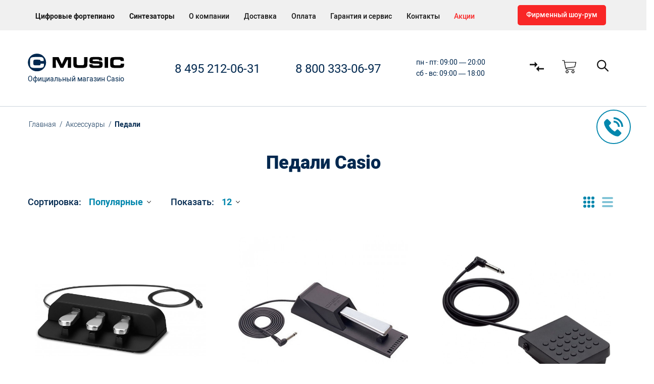

--- FILE ---
content_type: text/html; charset=utf-8
request_url: https://cas-shop.ru/pedali
body_size: 11130
content:
	<!DOCTYPE html>
	<!--[if IE]><![endif]-->
	<!--[if IE 8 ]>
	<html dir="ltr" lang="ru" class="ie8"><![endif]-->
	<!--[if IE 9 ]>
	<html dir="ltr" lang="ru" class="ie9"><![endif]-->
	<!--[if (gt IE 9)|!(IE)]><!-->
<html dir="ltr" lang="ru" >
	<!--<![endif]-->
	<head prefix="og: http://ogp.me/ns# fb: http://ogp.me/ns/fb# product: http://ogp.me/ns/product#">
		<meta charset="UTF-8"/>
		<meta name="viewport" content="width=device-width, initial-scale=1">
		<meta http-equiv="X-UA-Compatible" content="IE=edge">
		<title>Педали в официальном магазине Casio</title>
					<meta name="description" content="Купить Casio Педали с доставкой по всей России в официальном магазине Casio"/>
						<meta property="og:type" content="og:website"/>
<meta property="og:title" content="Педали в официальном магазине Casio"/>
<meta property="og:description" content="Купить Casio Педали с доставкой по всей России в официальном магазине Casio"/>
<meta property="og:url" content="https://cas-shop.ru/pedali"/>
<meta property="og:image" content="https://cdn.cas-shop.ru/image/cache/600-600/category/thumb-image/000000981.jpg"/>
<meta property="og:site_name" content="Официальный магазин Casio"/>
					<link href="https://cas-shop.ru/pedali" rel="canonical" />
					<link href="https://cdn.cas-shop.ru/image/casio-fav.png" rel="icon" />
							<link href="https://cdn.cas-shop.ru/min/cas-shop/css/674e6225d8b57d583ff0abaafc40a790.css" rel="stylesheet" />
							<script type="text/javascript" src="https://cdn.cas-shop.ru/static/aa871/jquery-2.1.1.min.js"></script>
					<script type="text/javascript" src="https://cdn.cas-shop.ru/static/ddb72/bootstrap.min.js"></script>
					<script type="text/javascript" src="https://cdn.cas-shop.ru/static/7c9d7/jquery.magnific-popup.min.js"></script>
					<script type="text/javascript" src="https://cdn.cas-shop.ru/static/339c7/ecommerce.js"></script>
					<script type="text/javascript" src="https://cdn.cas-shop.ru/static/82540/threesixty.min.js"></script>
					<script type="text/javascript" src="https://cdn.cas-shop.ru/static/0b715/owl.carousel.js"></script>
					<script type="text/javascript" src="https://cdn.cas-shop.ru/static/aa871/jquery.scrollTo.min.js"></script>
					<script type="text/javascript" src="https://cdn.cas-shop.ru/static/82540/tiny_add.js"></script>
					<script type="text/javascript" src="https://cdn.cas-shop.ru/static/82540/jquery.selectric.min.js"></script>
					<script type="text/javascript" src="https://cdn.cas-shop.ru/static/6bee9/jquery.ez-plus.js"></script>
					<script type="text/javascript" src="https://cdn.cas-shop.ru/static/f7ea8/jquery.fancybox.js"></script>
					<script type="text/javascript" src="https://cas-shop.ru/index.php?route=common/sphinx/script"></script>
					<script type="text/javascript" src="https://cdn.cas-shop.ru/static/339c7/imask.min.js"></script>
					<script type="text/javascript" src="https://cdn.cas-shop.ru/static/82540/common.js"></script>
					<script type="text/javascript" src="https://cdn.cas-shop.ru/static/9d5c3/common.js"></script>
						
			</head>
<body class="product-category-67 page-category layout-">
<div class="row-offcanvas row-offcanvas-left">
	<div id="page">

	<!-- header -->

<header id="header-layout" class="header-v1">
	<div class="header-top">
		<div class="container">
			<div class="main-menu">
				<!-- menu -->
				<div id="pav-mainnav" class="pav-mainnav">
					<div class="pav-megamenu">
						<button data-toggle="offcanvas" class="canvas-menu hidden-lg hidden-md menutoggle" type="button">
							<span class="fa fa-bars"></span>
						</button>
						<nav id="pav-megamenu" class="pav-megamenu hidden-sm hidden-xs">
	<div class="navbar">
		<div id="mainmenutop" class="megamenu" role="navigation">
			<div class="navbar-header">
				<div class="collapse navbar-collapse" id="bs-megamenu">
					<ul class="nav navbar-nav megamenu"><li class="parent dropdown " ><a class="dropdown-toggle" data-toggle="dropdown" href="https://cas-shop.ru/cifrovye-fortepiano"><span class="menu-title">Цифровые фортепиано</span><b class="caret"></b></a><div class="dropdown-menu level1"  ><div class="dropdown-menu-inner"><div class="row"><div class="col-sm-12 mega-col" data-colwidth="12" data-type="menu" ><div class="mega-col-inner"><ul><li class=" " ><a href="https://cas-shop.ru/celviano-grand-hybrid"><span class="menu-title">CELVIANO Grand Hybrid</span></a></li><li class=" " ><a href="https://cas-shop.ru/celviano"><span class="menu-title">CELVIANO</span></a></li><li class=" " ><a href="https://cas-shop.ru/privia"><span class="menu-title">PRIVIA</span></a></li><li class=" " ><a href="https://cas-shop.ru/compact"><span class="menu-title">Compact</span></a></li><li class=" " ><a href="https://cas-shop.ru/aksessuary"><span class="menu-title">Аксессуары</span></a></li></ul></div></div></div></li><li class="parent dropdown " ><a class="dropdown-toggle" data-toggle="dropdown" href="https://cas-shop.ru/sintezatory"><span class="menu-title">Синтезаторы</span><b class="caret"></b></a><div class="dropdown-menu level1"  ><div class="dropdown-menu-inner"><div class="row"><div class="col-sm-12 mega-col" data-colwidth="12" data-type="menu" ><div class="mega-col-inner"><ul><li class=" " ><a href="https://cas-shop.ru/ct-x"><span class="menu-title">Синтезаторы серии CT-X</span></a></li><li class=" " ><a href="https://cas-shop.ru/sintezatory-vysokogo-urovnya"><span class="menu-title">Синтезаторы высокого уровня</span></a></li><li class=" " ><a href="https://cas-shop.ru/casiotone"><span class="menu-title">CASIOTONE</span></a></li><li class=" " ><a href="https://cas-shop.ru/sintezatory-bazovogo-urovnya"><span class="menu-title">Стандартные синтезаторы</span></a></li><li class=" " ><a href="https://cas-shop.ru/sintezatory-s-podsvetkoj-klavish"><span class="menu-title">Синтезаторы с подсветкой клавиш</span></a></li><li class=" " ><a href="https://cas-shop.ru/mini-sintezatory"><span class="menu-title">Детские синтезаторы</span></a></li><li class=" " ><a href="https://cas-shop.ru/aksessuary"><span class="menu-title">Аксессуары</span></a></li></ul></div></div></div></li><li class="" ><a href="/company"><span class="menu-title">О компании</span></a></li><li class="" ><a href="/delivery"><span class="menu-title">Доставка</span></a></li><li class="" ><a href="/payment"><span class="menu-title">Оплата</span></a></li><li class="" ><a href="/warranty"><span class="menu-title">Гарантия и сервис</span></a></li><li class="" ><a href="/contacts"><span class="menu-title">Контакты</span></a></li><li class="specialmenu" ><a href="/specials"><span class="menu-title">Акции</span></a></li><li class="" ><a><span class="menu-title"></span></a></li></ul>				</div>
			</div>
		</div>
	</div>
</nav>					</div>
				</div>
				<!-- menu -->
			</div>
			<div class="showroom">
				<a href="/showroom-casio" class="btn btn-default">Фирменный шоу-рум</a>
			</div>
		</div>
	</div>

	<div class="header-bottom ">
		<div class="container">
			<div id="logo" class="logo-store">
				<a href="https://cas-shop.ru/">
					<img src="https://cdn.cas-shop.ru/image/logo.svg" title="Официальный магазин Casio" alt="Официальный магазин Casio" class="img-responsive"/>
					<span>Официальный магазин Casio</span>
				</a>
							</div>
			<div class="topcontacts">
				<div class="media-body phone">
					<span>
													<span class="mob_hidden_phone">8 495 212-06-31</span>
											</span>
				</div>
				<div class="media-body phone">
					<span>
													8 800 333-06-97											</span>
				</div>
				<div class="media-body worktime">
					<span>пн - пт: 09:00 — 20:00<br>
						сб - вс: 09:00 — 18:00</span>
				</div>
			</div>
			<div class="header-panel">
				<div class="product-compare-header">

					<a id="compare-url" href="https://cas-shop.ru/compare">
						<svg version="1.1" id="Capa_1" xmlns="http://www.w3.org/2000/svg" xmlns:xlink="http://www.w3.org/1999/xlink" x="0px" y="0px" viewBox="0 0 512 512" style="enable-background:new 0 0 512 512;transform: scale(-1,1)" xml:space="preserve">
							<g>
								<g>
									<polygon points="179.456,307.2 0,307.2 0,358.4 179.456,358.4 179.456,435.2 281.6,332.8 179.456,230.4 			"/>
									<polygon points="332.544,153.6 332.544,76.8 230.4,179.2 332.544,281.6 332.544,204.8 512,204.8 512,153.6 			"/>
								</g>
							</g>
						</svg>
						<span class="badge" id="compare-count"></span>
					</a>
				</div>
				<div class="headercart">
					<div id="cart" class="btn-group btn-block">
						<a id="cart-url">
							<div class="wrap-cart">
								<span class="badge cart-count" id="cart-count"></span>
								<svg version="1.1" id="Capa_1" xmlns="http://www.w3.org/2000/svg" xmlns:xlink="http://www.w3.org/1999/xlink" x="0px" y="0px" viewBox="0 0 512 512" style="enable-background:new 0 0 512 512;" xml:space="preserve">
									<g>
										<g>
											<path d="M509.867,89.6c-2.133-2.133-4.267-4.267-8.533-4.267H96L85.333,29.867c0-4.267-6.4-8.533-10.667-8.533h-64
												C4.267,21.333,0,25.6,0,32c0,6.4,4.267,10.667,10.667,10.667h55.467l51.2,260.267c6.4,34.133,38.4,59.733,72.533,59.733H435.2
												c6.4,0,10.667-4.267,10.667-10.667c0-6.4-4.267-10.667-10.667-10.667H192c-17.067,0-34.133-8.533-42.667-23.467L460.8,275.2
												c4.267,0,8.533-4.267,8.533-8.533L512,96C512,96,512,91.733,509.867,89.6z M450.133,256l-311.467,40.533l-38.4-192H486.4
												L450.133,256z"/>
										</g>
									</g>
									<g>
										<g>
											<path d="M181.333,384C151.467,384,128,407.467,128,437.333c0,29.867,23.467,53.333,53.333,53.333
												c29.867,0,53.333-23.467,53.333-53.333C234.667,407.467,211.2,384,181.333,384z M181.333,469.333c-17.067,0-32-14.934-32-32
												s14.933-32,32-32c17.067,0,32,14.934,32,32S198.4,469.333,181.333,469.333z"/>
										</g>
									</g>
									<g>
										<g>
											<path d="M394.667,384c-29.867,0-53.333,23.467-53.333,53.333c0,29.867,23.467,53.333,53.333,53.333
												c29.867,0,53.333-23.467,53.333-53.333C448,407.467,424.533,384,394.667,384z M394.667,469.333c-17.067,0-32-14.934-32-32
												s14.933-32,32-32c17.067,0,32,14.934,32,32S411.733,469.333,394.667,469.333z"/>
										</g>
									</g>
								</svg>
								<span id="cart-total" class="cart-total badge"></span>
							</div>
						</a>
					</div>
				</div>
				<div class="headersearch" id="headersearch">
					<svg xmlns="http://www.w3.org/2000/svg" xmlns:xlink="http://www.w3.org/1999/xlink" x="0px" y="0px" viewBox="-1 -1 30 31" class="tcicon">
						<path d="M21,12a9,9,0,1,1-9-9A9,9,0,0,1,21,12Zm5,14-7.6-7.6"></path>
					</svg>
				</div>
				<div class="search_block" id="searchblock">
	<div id="searchtop" class="input-group">
		<input type="text" name="search" placeholder="Поиск" class="form-control" autocomplete="off" autofocus />
		<button type="button" class="button btn btn-search btn-primary" name="submit_search">Найти</button>
	</div>
</div>			</div>
		</div>
	</div>
	<div class="header-menu">
		<div class="container">

		</div>
	</div>

	<div class="callback_push hidden-xs hidden-sm">
		<a onclick="callbackUser('');">
			<svg viewBox="0 0 74 74">
				<circle cx="37" cy="37" r="35" class="anim"></circle>
				<circle cx="37" cy="37" r="35"></circle>
				<path d="M18.1,34A15.2,15.2,0,0,1,17,28a5,5,0,0,1,1.5-3.2c1.1-1,2-2,3-3a2.9,2.9,0,0,1,4.2,0l4.8,4.8a2.9,2.9,0,0,1,0,4.3l-3,2.9a.8.8,0,0,0-.1.8A16.4,16.4,0,0,0,30,38.8a31.7,31.7,0,0,0,7.4,6.8l2,1c.3.2.5.1.8-.2s2-1.9,2.9-2.9a2.9,2.9,0,0,1,4.3,0c1.6,1.5,3.1,3.1,4.7,4.7a2.9,2.9,0,0,1,0,4.3c-.9.9-1.9,1.8-2.7,2.7A5.3,5.3,0,0,1,44.8,57a20.6,20.6,0,0,1-7.2-2.1A38.7,38.7,0,0,1,24.5,44.6,37.1,37.1,0,0,1,18.1,34ZM57,36.9A19.9,19.9,0,0,0,37.1,17v3.8A16.1,16.1,0,0,1,53.2,36.9Zm-10.9,0h3.8A12.8,12.8,0,0,0,37.1,24.1v3.8a8.9,8.9,0,0,1,9,9Z"></path>
			</svg>
		</a> <span class="callback_tooltip">Вам перезвонить?</span>
	</div>
</header>
	<!-- /header -->
<div class="breadcrumbs">
	<div class="container">
		<ul class="breadcrumb" itemscope itemtype="http://schema.org/BreadcrumbList">
							<li class="width" itemprop="itemListElement" itemscope itemtype="http://schema.org/ListItem">
				<a itemprop="item" href="https://cas-shop.ru/">
					<span>Главная</span>
					<meta itemprop="name" content="Главная">
				</a>
				<meta itemprop="position" content="1">
			</li>
								<li class="width" itemprop="itemListElement" itemscope itemtype="http://schema.org/ListItem">
				<a itemprop="item" href="https://cas-shop.ru/aksessuary">
					<span itemprop="name">Аксессуары</span>
				</a>
				<meta itemprop="position" content="2">
			</li>
								<li class="width" itemprop="itemListElement" itemscope itemtype="http://schema.org/ListItem">
				<span itemprop="name">Педали</span>
				<meta itemprop="item" content="https://cas-shop.ru/pedali">
				<meta itemprop="position" content="3">
			</li>
			</ul>
	</div>
</div>	<div class="main-columns container-full">
		<div class="h1_container">
			<h1 class="container">Педали Casio</h1>
		</div>
		<div class="row">
			<div id="sidebar-main" class="col-md-12">
				<div id="content">
					<div class="product-filter">
	<div class="container">
		<div class="sortlimit">
			<div class="sort">
				<span for="input-sort">Сортировка:</span>
				<select id="input-sort" class="form-control" onchange="location = this.value;">
											<option value="https://cas-shop.ru/pedali?sort=p.sort_order&amp;order=ASC">По умолчанию</option>
											<option value="https://cas-shop.ru/pedali?sort=p.price&amp;order=ASC">Цена (низкая &gt; высокая)</option>
											<option value="https://cas-shop.ru/pedali?sort=p.price&amp;order=DESC">Цена (высокая &gt; низкая)</option>
											<option value="https://cas-shop.ru/pedali?sort=rating&amp;order=DESC">Рейтинг (начиная с высокого)</option>
											<option value="https://cas-shop.ru/pedali?sort=rating&amp;order=ASC">Рейтинг (начиная с низкого)</option>
											<option value="https://cas-shop.ru/pedali?sort=bestseller&amp;order=DESC" selected="selected">Популярные</option>
											<option value="https://cas-shop.ru/pedali?sort=latest&amp;order=DESC">Новинки</option>
									</select>
			</div>
			<div class="limit">
				<span for="input-limit">Показать:</span>
				<select id="input-limit" class="form-control" onchange="location = this.value;">
											<option value="https://cas-shop.ru/pedali?limit=12" selected="selected">12</option>
											<option value="https://cas-shop.ru/pedali?limit=25">25</option>
											<option value="https://cas-shop.ru/pedali?limit=50">50</option>
											<option value="https://cas-shop.ru/pedali?limit=75">75</option>
											<option value="https://cas-shop.ru/pedali?limit=100">100</option>
									</select>
			</div>
		</div>
		<div class="display hidden-xs">
			<div class="btn-group group-switch">
				<button type="button" id="grid-view" class="btn btn-switch active" data-toggle="tooltip" title="Сетка">
					<svg viewBox="0 0 24 24">
						<path d="M7,4A2.9,2.9,0,0,1,4,7,2.9,2.9,0,0,1,1,4,2.9,2.9,0,0,1,4,1,2.9,2.9,0,0,1,7,4ZM20,1a2.9,2.9,0,0,0-3,3,3,3,0,0,0,6,0A2.9,2.9,0,0,0,20,1ZM12,1A2.9,2.9,0,0,0,9,4a3,3,0,0,0,6,0A2.9,2.9,0,0,0,12,1ZM4,9a3,3,0,0,0,0,6A3,3,0,0,0,4,9ZM20,9a3,3,0,1,0,3,3A2.9,2.9,0,0,0,20,9ZM12,9a3,3,0,1,0,3,3A2.9,2.9,0,0,0,12,9ZM4,17a3,3,0,0,0,0,6,3,3,0,0,0,0-6Zm16,0a3,3,0,1,0,3,3A2.9,2.9,0,0,0,20,17Zm-8,0a3,3,0,1,0,3,3A2.9,2.9,0,0,0,12,17Z"></path>
					</svg>
				</button>
				<button type="button" id="list-view" class="btn btn-switch" data-toggle="tooltip" title="Список">
					<svg viewBox="0 0 24 24">
						<path d="M21,6H3A2,2,0,0,1,1,4H1A2,2,0,0,1,3,2H21a2,2,0,0,1,2,2h0A2,2,0,0,1,21,6Zm2,6h0a2,2,0,0,0-2-2H3a2,2,0,0,0-2,2H1a2,2,0,0,0,2,2H21A2,2,0,0,0,23,12Zm0,8h0a2,2,0,0,0-2-2H3a2,2,0,0,0-2,2H1a2,2,0,0,0,2,2H21A2,2,0,0,0,23,20Z"></path>
					</svg>
				</button>
			</div>
		</div>
	</div>
</div>					<div class="clearfix"></div>
										<div class="refine-search container">
											</div>
					<div class="container">
	<div id="products" class="product-grid">
		<div class="products-block col-nopadding">
			<div class="product-block item-default">
	<div class="block-img text-center">
					<div class="image">
												
				
				
				
				
								
				
				
				<a href="https://cas-shop.ru/pedal-trojnaya-casio-sp-34">
					<img class="img-responsive" src="https://cdn.cas-shop.ru/image/cache/600-600/product/000000981.jpg" title="Педаль тройная Casio SP-34" alt="Педаль тройная Casio SP-34"/>
				</a>
				<a class="iframe-link fancybox.iframe quickview action" href="https://cas-shop.ru/quickview?product_id=455" data-fancybox-type="iframe">Быстрый просмотр</a>
			</div>
			</div>
		<div class="product-meta">
		<div class="top">
			<h3 class="name">
				<a href="https://cas-shop.ru/pedal-trojnaya-casio-sp-34">Педаль тройная <br><b>Casio SP-34</b></a>
			</h3>
			<div class="prod_rating">
				<span class="stars">
																				<span class="fa fa-star-o"></span>
																														<span class="fa fa-star-o"></span>
																														<span class="fa fa-star-o"></span>
																														<span class="fa fa-star-o"></span>
																														<span class="fa fa-star-o"></span>
																			</span>
			</div>
						<div class="price">
									<span class="price-new">
						8&thinsp;290<span class="cur"> р.</span>					</span>
							</div>
										<p class="description">Педаль тройная Casio SP-34 -&nbsp;фирменный аксессуар, тройная педаль для цифровых пианино Casio линеек Privia и CDP-S. Подходит для моделей: CDP-S150, CDP-S350, PX-S1000, PX-S3000.

Тройной блок устанавливается непоср...</p>
					</div>
		<div class="bottom">
							<button data-loading-text="Loading..." class="btn btn-primary action btn-cart" type="button" onclick="cart.add('455','Kupit_glavnaya', '1');">
					<span class="">Купить</span>
				</button>
						<button type="button" class="btn btn-default action btn-compare" onclick="compare.add('455');" title="В сравнение">
				<div class="svgcontainer">
					<svg version="1.1" id="Capa_1" xmlns="http://www.w3.org/2000/svg" xmlns:xlink="http://www.w3.org/1999/xlink" x="0px" y="0px" viewBox="0 0 512 512" style="enable-background:new 0 0 512 512;transform: scale(-1,1)" xml:space="preserve">
						<g>
							<g>
								<polygon points="179.456,307.2 0,307.2 0,358.4 179.456,358.4 179.456,435.2 281.6,332.8 179.456,230.4 			"/>
								<polygon points="332.544,153.6 332.544,76.8 230.4,179.2 332.544,281.6 332.544,204.8 512,204.8 512,153.6 			"/>
							</g>
						</g>
					</svg>
				</div>
			</button>
		</div>
	</div>
	<div class="listprice">
					<div class="price">
									<span class="price-new">8&thinsp;290<span class="cur"> р.</span></span>
							</div>
			</div>
</div>

<script>
	$(document).ready(function (){
		alignment_product_name(['.product-grid'], '.name');
	});
</script>


<div class="product-block item-default">
	<div class="block-img text-center">
					<div class="image">
												
				
				
				
				
								
				
				
				<a href="https://cas-shop.ru/pedal-casio-sp-20h2">
					<img class="img-responsive" src="https://cdn.cas-shop.ru/image/cache/600-600/product/00000000096.jpg" title="Педаль Casio SP-20H2" alt="Педаль Casio SP-20H2"/>
				</a>
				<a class="iframe-link fancybox.iframe quickview action" href="https://cas-shop.ru/quickview?product_id=454" data-fancybox-type="iframe">Быстрый просмотр</a>
			</div>
			</div>
		<div class="product-meta">
		<div class="top">
			<h3 class="name">
				<a href="https://cas-shop.ru/pedal-casio-sp-20h2">Педаль <br><b>Casio SP-20H2</b></a>
			</h3>
			<div class="prod_rating">
				<span class="stars">
																				<span class="fa fa-star-o"></span>
																														<span class="fa fa-star-o"></span>
																														<span class="fa fa-star-o"></span>
																														<span class="fa fa-star-o"></span>
																														<span class="fa fa-star-o"></span>
																			</span>
			</div>
						<div class="price">
									<span class="price-new">
						3&thinsp;950<span class="cur"> р.</span>					</span>
							</div>
										<p class="description">Педаль Casio SP-20H2 -&nbsp;это компактная педаль для подключения к синтезаторам и цифровым пианино Casio. Модель выполнена в фортепианном стиле, ее внешний вид имитирует педаль для фортепиано и выполняет функции правой ...</p>
					</div>
		<div class="bottom">
							<button type="button" class="btn btn-primary action btn-cart cart-nostock" onclick="callbackUser('454')">
					Под заказ				</button>
						<button type="button" class="btn btn-default action btn-compare" onclick="compare.add('454');" title="В сравнение">
				<div class="svgcontainer">
					<svg version="1.1" id="Capa_1" xmlns="http://www.w3.org/2000/svg" xmlns:xlink="http://www.w3.org/1999/xlink" x="0px" y="0px" viewBox="0 0 512 512" style="enable-background:new 0 0 512 512;transform: scale(-1,1)" xml:space="preserve">
						<g>
							<g>
								<polygon points="179.456,307.2 0,307.2 0,358.4 179.456,358.4 179.456,435.2 281.6,332.8 179.456,230.4 			"/>
								<polygon points="332.544,153.6 332.544,76.8 230.4,179.2 332.544,281.6 332.544,204.8 512,204.8 512,153.6 			"/>
							</g>
						</g>
					</svg>
				</div>
			</button>
		</div>
	</div>
	<div class="listprice">
					<div class="price">
									<span class="price-new">3&thinsp;950<span class="cur"> р.</span></span>
							</div>
			</div>
</div>

<script>
	$(document).ready(function (){
		alignment_product_name(['.product-grid'], '.name');
	});
</script>


<div class="product-block item-default">
	<div class="block-img text-center">
					<div class="image">
												
				
				
				
				
								
				
				
				<a href="https://cas-shop.ru/pedal-sustejn-casio-sp-3h">
					<img class="img-responsive" src="https://cdn.cas-shop.ru/image/cache/600-600/product/00000000050.jpg" title="Педаль сустейн Casio SP-3H" alt="Педаль сустейн Casio SP-3H"/>
				</a>
				<a class="iframe-link fancybox.iframe quickview action" href="https://cas-shop.ru/quickview?product_id=456" data-fancybox-type="iframe">Быстрый просмотр</a>
			</div>
			</div>
		<div class="product-meta">
		<div class="top">
			<h3 class="name">
				<a href="https://cas-shop.ru/pedal-sustejn-casio-sp-3h">Педаль сустейн <br><b>Casio SP-3H</b></a>
			</h3>
			<div class="prod_rating">
				<span class="stars">
																				<span class="fa fa-star-o"></span>
																														<span class="fa fa-star-o"></span>
																														<span class="fa fa-star-o"></span>
																														<span class="fa fa-star-o"></span>
																														<span class="fa fa-star-o"></span>
																			</span>
			</div>
						<div class="price">
									<span class="price-new">
						2&thinsp;556<span class="cur"> р.</span>					</span>
							</div>
										<p class="description">Фирменная педаль сустейн. Классическая педаль сустейн типа &quot;лягушка&quot; для синтезаторов. Также можно использовать с цифровыми фортепиано CASIO, оборудованными соответствующим разъёмом....</p>
					</div>
		<div class="bottom">
							<button type="button" class="btn btn-primary action btn-cart cart-nostock" onclick="callbackUser('456')">
					Под заказ				</button>
						<button type="button" class="btn btn-default action btn-compare" onclick="compare.add('456');" title="В сравнение">
				<div class="svgcontainer">
					<svg version="1.1" id="Capa_1" xmlns="http://www.w3.org/2000/svg" xmlns:xlink="http://www.w3.org/1999/xlink" x="0px" y="0px" viewBox="0 0 512 512" style="enable-background:new 0 0 512 512;transform: scale(-1,1)" xml:space="preserve">
						<g>
							<g>
								<polygon points="179.456,307.2 0,307.2 0,358.4 179.456,358.4 179.456,435.2 281.6,332.8 179.456,230.4 			"/>
								<polygon points="332.544,153.6 332.544,76.8 230.4,179.2 332.544,281.6 332.544,204.8 512,204.8 512,153.6 			"/>
							</g>
						</g>
					</svg>
				</div>
			</button>
		</div>
	</div>
	<div class="listprice">
					<div class="price">
									<span class="price-new">2&thinsp;556<span class="cur"> р.</span></span>
							</div>
			</div>
</div>

<script>
	$(document).ready(function (){
		alignment_product_name(['.product-grid'], '.name');
	});
</script>


<div class="product-block item-default">
	<div class="block-img text-center">
					<div class="image">
								
				
				
				<a href="https://cas-shop.ru/pedal-vision-ap-pd01-silver">
					<img class="img-responsive" src="https://cdn.cas-shop.ru/image/cache/600-600/product/6jrnzfg646ww40w8wowco0oks.jpg" title="Педаль Vision AP-PD01 Silver" alt="Педаль Vision AP-PD01 Silver"/>
				</a>
				<a class="iframe-link fancybox.iframe quickview action" href="https://cas-shop.ru/quickview?product_id=501" data-fancybox-type="iframe">Быстрый просмотр</a>
			</div>
			</div>
		<div class="product-meta">
		<div class="top">
			<h3 class="name">
				<a href="https://cas-shop.ru/pedal-vision-ap-pd01-silver">Педаль Vision AP-PD01 Silver</a>
			</h3>
			<div class="prod_rating">
				<span class="stars">
																				<span class="fa fa-star-o"></span>
																														<span class="fa fa-star-o"></span>
																														<span class="fa fa-star-o"></span>
																														<span class="fa fa-star-o"></span>
																														<span class="fa fa-star-o"></span>
																			</span>
			</div>
						<div class="price">
									<span class="price-new">
						1&thinsp;290<span class="cur"> р.</span>					</span>
							</div>
										<p class="description">Педаль Vision AP-PD01 Silver - педаль рояльного типа для цифровых пианино и синтезаторов....</p>
					</div>
		<div class="bottom">
							<button type="button" class="btn btn-primary action btn-cart cart-nostock" onclick="callbackUser('501')">
					Под заказ				</button>
						<button type="button" class="btn btn-default action btn-compare" onclick="compare.add('501');" title="В сравнение">
				<div class="svgcontainer">
					<svg version="1.1" id="Capa_1" xmlns="http://www.w3.org/2000/svg" xmlns:xlink="http://www.w3.org/1999/xlink" x="0px" y="0px" viewBox="0 0 512 512" style="enable-background:new 0 0 512 512;transform: scale(-1,1)" xml:space="preserve">
						<g>
							<g>
								<polygon points="179.456,307.2 0,307.2 0,358.4 179.456,358.4 179.456,435.2 281.6,332.8 179.456,230.4 			"/>
								<polygon points="332.544,153.6 332.544,76.8 230.4,179.2 332.544,281.6 332.544,204.8 512,204.8 512,153.6 			"/>
							</g>
						</g>
					</svg>
				</div>
			</button>
		</div>
	</div>
	<div class="listprice">
					<div class="price">
									<span class="price-new">1&thinsp;290<span class="cur"> р.</span></span>
							</div>
			</div>
</div>

<script>
	$(document).ready(function (){
		alignment_product_name(['.product-grid'], '.name');
	});
</script>


<div class="product-block item-default">
	<div class="block-img text-center">
					<div class="image">
								
				
				
				<a href="https://cas-shop.ru/pedal-vision-ap-pd03">
					<img class="img-responsive" src="https://cdn.cas-shop.ru/image/cache/600-600/product/egb55m0hups0go044gosg0sk8.jpg" title="Педаль Vision AP-PD03" alt="Педаль Vision AP-PD03"/>
				</a>
				<a class="iframe-link fancybox.iframe quickview action" href="https://cas-shop.ru/quickview?product_id=502" data-fancybox-type="iframe">Быстрый просмотр</a>
			</div>
			</div>
		<div class="product-meta">
		<div class="top">
			<h3 class="name">
				<a href="https://cas-shop.ru/pedal-vision-ap-pd03">Педаль Vision AP-PD03</a>
			</h3>
			<div class="prod_rating">
				<span class="stars">
																				<span class="fa fa-star-o"></span>
																														<span class="fa fa-star-o"></span>
																														<span class="fa fa-star-o"></span>
																														<span class="fa fa-star-o"></span>
																														<span class="fa fa-star-o"></span>
																			</span>
			</div>
						<div class="price">
									<span class="price-new">
						1&thinsp;890<span class="cur"> р.</span>					</span>
							</div>
										<p class="description">Педаль Vision AP-PD03 - сустейн-педаль для цифровых пианино и синтезаторов....</p>
					</div>
		<div class="bottom">
							<button type="button" class="btn btn-primary action btn-cart cart-nostock" onclick="callbackUser('502')">
					Под заказ				</button>
						<button type="button" class="btn btn-default action btn-compare" onclick="compare.add('502');" title="В сравнение">
				<div class="svgcontainer">
					<svg version="1.1" id="Capa_1" xmlns="http://www.w3.org/2000/svg" xmlns:xlink="http://www.w3.org/1999/xlink" x="0px" y="0px" viewBox="0 0 512 512" style="enable-background:new 0 0 512 512;transform: scale(-1,1)" xml:space="preserve">
						<g>
							<g>
								<polygon points="179.456,307.2 0,307.2 0,358.4 179.456,358.4 179.456,435.2 281.6,332.8 179.456,230.4 			"/>
								<polygon points="332.544,153.6 332.544,76.8 230.4,179.2 332.544,281.6 332.544,204.8 512,204.8 512,153.6 			"/>
							</g>
						</g>
					</svg>
				</div>
			</button>
		</div>
	</div>
	<div class="listprice">
					<div class="price">
									<span class="price-new">1&thinsp;890<span class="cur"> р.</span></span>
							</div>
			</div>
</div>

<script>
	$(document).ready(function (){
		alignment_product_name(['.product-grid'], '.name');
	});
</script>


		</div>
	</div>
</div>

<div class="container">
	<div class="paging space-padding-tb-30 clearfix">
		<div class="pull-left"></div>
		<div class="pull-right">Показано с 1 по 5 из 5 (всего 1 страниц)</div>
	</div>
</div>																			</div>
			</div>
					</div>
	</div>

	
<div style="display: none">
	<div itemscope itemtype="http://schema.org/LocalBusiness">
		<img src="https://cdn.cas-shop.ru/image/logo.svg" title="Официальный магазин Casio" alt="Официальный магазин Casio" itemprop="logo">
		<img src="https://cdn.cas-shop.ru/image/logo.svg" title="Официальный магазин Casio" alt="Официальный магазин Casio" itemprop="image">
		<div>
			<span itemprop="name">Официальный магазин Casio</span>
			<a href="https://cas-shop.ru/" itemprop="url"></a>
			<span itemprop="email">info@cas-shop.ru</span>
		</div>
		<div>
			<span itemprop="telephone">8 495 212-06-31</span>
			<span itemprop="telephone">8 800 333-06-97</span>
		</div>
		<div>
			<span itemprop="openingHours" content="Mo-Fr 09:00-20:00">
				09:00 — 20:00 понедельник - пятница			</span>
			<span itemprop="openingHours" content="Sa,Su 09:00-18:00">
				09:00 — 18:00 суббота - воскресенье			</span>
		</div>
		<div>
			<span itemprop="paymentAccepted">Наличные, Visa/Mastercard, Б/Н расчет, Кредит</span>
		</div>
		<div>
			<div itemprop="address" itemscope itemtype="http://schema.org/PostalAddress">
				<span itemprop="addressLocality">Москва, Россия</span>
				<span itemprop="streetAddress">ул. Павловская, 27с3 (м. Тульская)</span>
			</div>
		</div>
		<a itemprop="hasMap" href="https://yandex.ru/maps/?um=constructor%3ATQbVZGvjJh-csPlWNrMls0pkLRCATZvP&source=constructorLink" rel="nofollow" target="_blank">Карта</a>
	</div>
	<div class="vcard">
		<a rel="profile" href="http://microformats.org/profile/hcard">hCard</a>
		<img style="float:left; margin-right:4px" src="https://cdn.cas-shop.ru/image/logo.svg" alt="photo of " class="photo"/>
		<a class="fn org url" href="https://cas-shop.ru/">Официальный магазин Casio</a>
		<div class="adr">
			<span class="postal-code">115093</span>
			<span class="country-name">Россия</span>,
			<span class="locality">г. Москва</span>,
			<span class="street-address">ул. Павловская, 27с3 (м. Тульская)</span>
		</div>
		<div>Телефоны: <span class="tel">8 495 212-06-31</span>, <span class="tel">8 800 333-06-97</span></div>
		<a class="email" href="mailto:info@cas-shop.ru">info@cas-shop.ru</a>
		<div>Мы работаем <span class="workhours">09:00 — 20:00 понедельник - пятница, 09:00 — 18:00 суббота - воскресенье</span>
		</div>
	</div>
</div>
<footer id="footer">
	<div class="footer-center " id="pavo-footer-center">
	<div class="container">
		<div class="row">
			<div class="inner col-md-10 col-sm-12 col-xs-12">
								<div class="row main-footer">
					<div class="box">
						<div class="box-heading">Информация</div>
						<ul class="list-unstyled">
																<li>
										<a href="https://cas-shop.ru/usloviya-vozvrata">Условия возврата</a>
									</li>
																	<li>
										<a href="https://cas-shop.ru/company">О компании</a>
									</li>
																	<li>
										<a href="https://cas-shop.ru/delivery">Доставка</a>
									</li>
																	<li>
										<a href="/payment">Оплата</a>
									</li>
																	<li>
										<a href="https://cas-shop.ru/warranty">Гарантия и сервис</a>
									</li>
																	<li>
										<a href="https://cas-shop.ru/privacy_policy">Политика конфиденциальности</a>
									</li>
																	<li>
										<a href="https://cas-shop.ru/polzovatelskoe-soglashenie">Пользовательское соглашение</a>
									</li>
																					</ul>
					</div>
					<div class="box">
						<div class="box-heading">Дополнительно</div>
						<ul class="list-unstyled">
							<li><a href="https://cas-shop.ru/specials">Акции</a></li>
							<li><a href="https://cas-shop.ru/sitemap">Карта сайта</a></li>
													</ul>
					</div>
					<div class="box">
						<div class="box-heading">Контакты</div>
						<ul class="list-unstyled ">
							<li class="ft-addr">
								<span>г. Москва, ул. Павловская 27с3</span> <span>(м. Тульская)</span>
							</li>
							<li class="ft-phone">
																	<span>8 495 212-06-31</span><br>
									<span>8 800 333-06-97</span>
															</li>
							<li class="ft-mail">
								<a href="mailto:info@cas-shop.ru">info@cas-shop.ru</a>
							</li>
							<li class="ft-wt">
								<span>пн - пт: 09:00 — 20:00</span>,<br>
								<span>сб - вс: 09:00 — 18:00</span>
							</li>
						</ul>
					</div>
				</div>
						</div>
			<div class="col-md-2 col-sm-4 footer-left col-xs-12">
				<ul class="list-unstyled">
					<li class="footer-name">
						<img src="https://cdn.cas-shop.ru/image/logo.svg" title="Официальный магазин Casio" alt="" class="img-responsive">
						<span>Официальный магазин Casio</span>
					</li>
				</ul>
			</div>
		</div>
	</div>
</div>
	<a href="#" id="totop" style="display: none;">
		<i class="fa fa-angle-up"></i>
	</a>
</footer>

<div id="powered">
	<div class="container">
		<div class="inner">
			<div class="copyright col-md-6 col-sm-4">
				<span>
									&copy; ГК Империя Инструмента 2010 - 2026								</span>
			</div>
			<div class="payment col-md-6 col-sm-8">
				<a href="/payment" class="payment-img pull-right">
					<img src="https://cdn.cas-shop.ru/image/payment/payment_long_sbp.png" title="Способы оплаты" alt="Способы оплаты" class="img-responsive">
					<img src="https://cdn.cas-shop.ru/image/payment/payment2row_sbp.png" title="Способы оплаты" alt="Способы оплаты" class="img-responsive payment2row">
				</a>
			</div>
		</div>
	</div>
</div>
</div>
<script src="https://smartcaptcha.cloud.yandex.ru/captcha.js?render=onload&onload=onloadCallbackSmartcaptcha" async defer></script>
<script>
    var smartCaptchaWidget = {
        status: 0,
        validateStatus: 0,
        actionBtn: {},
        container: {},
        tokenTTL: 300000, // 5 минут
        'captchaExecute': async function (widgetId) {
            await window.smartCaptcha.execute(widgetId);
        },
        'getWidgetId': function(container) {
            return $(container).data('widget-id');
        },
        'processing': function (btn, form) {
            try {
                this.container = form.find('.smart-captcha')
                this.actionBtn = btn;

                const widgetId = this.getWidgetId(this.container);
                console.log('Widget ID:', widgetId); // Для отладки

                if (isNaN(widgetId)) {
                    console.error('Widget ID is undefined');
                    return false;
                }
                
                const token = form.find('input[name="smart-token"]').val();
                if (token) {
                    this.validateStatus = 1;
                    this.actionForm();
                } else {
                    this.captchaExecute(widgetId);
                    return false;
                }
            } catch (error) {
                console.error('Error in processing:', error);
                return false;
            }
        },
        'alert': function (type) {
            switch (type) {
                case 'robot':
                    alert('This is robot! Poshol na huy!');
            }
        },
        'actionParams': {
            'function': '',
            'data': {},
            'action': ''
        },
        onSuccess: function (containerId, token) {
            const $container = $('#' + containerId);
            const form = $container.closest('form');

            form.find('input[name="smart-token"]').val(token);
            this.validateStatus = 1;
            this.actionForm();
        },
        'resetWidget': function () {
            this.validateStatus = 0;
            this.actionBtn = {};
            this.actionParams = {
                'function': '',
                'data': {},
                'action': ''
            };
            this.container = {};
        },
        'resetCaptcha': function () {
            window.smartCaptcha.reset(this.getWidgetId(this.container));
        },
        'actionForm': function() {
            if (this.validateStatus) {
                if (this.actionParams.function) {
                    window[this.actionParams.function](this.actionParams.data);
                } else if (this.actionParams.action == 'click') {
                    this.actionBtn.trigger('click');
                } else if (this.actionParams.action == 'submit') {
                    this.actionBtn.closest('form').submit();
                } else {
                    console.log('I dont know what is this');
                }
            }
        }
    };

    function onloadCallbackSmartcaptcha() {
        if ($('.smart-captcha').length) {
            if (!window.smartCaptcha) {
                return false;
            }
            $('.smart-captcha').each(function(index, rContainer) {
                if (!$(rContainer).attr('data-widget-id')) {
                    var widgetId = window.smartCaptcha.render(rContainer, {
                        'sitekey' : $(rContainer).data('sitekey'),
                        'invisible' : true,
                        'hideShield': true,
                        callback: function (token) {
                            smartCaptchaWidget.onSuccess($(rContainer).attr('id'), token);
                        }
                    });
                    $(this).attr('data-widget-id', widgetId);
                }
                smartCaptchaWidget.status = 1;
            });
        }
    }
</script><style id="callback_style">
	#simplemodal-overlay {background-color:#000;}
	#simplemodal-container { background:#fff; width:500px; border-radius: 5px; box-shadow: 0 0 20px rgba(0, 0, 0, 0.4); padding:20px; height:180px; }
	.simplemodal-close { float:right; cursor:pointer; }
	.callback_form { display: none; }
	.result_callback_form{ display: none; }
	.callback_button { cursor:pointer; background: #f52525; background-image: -webkit-linear-gradient(top, #f52525, #992323); background-image: -moz-linear-gradient(top, #f52525, #992323); background-image: -ms-linear-gradient(top, #f52525, #992323); background-image: -o-linear-gradient(top, #f52525, #992323); background-image: linear-gradient(to bottom, #f52525, #992323); -webkit-border-radius: 5px; -moz-border-radius: 5px; border-radius: 5px; font-family: Arial; color: #ffffff; font-size: 14px; padding: 5px 10px 5px 10px; text-decoration: none; }
	#callback_form {z-index: 99999;background-color: rgba(0, 0, 0, 0.5);}
	#callback_form .modal-dialog{top: 25%;}
	#callback_form .modal-header{min-height: 50px;}
	label[for="input_accept_policy_callback"] {display:block !important;}
</style>
<div id="callback_form" class="modal fade callback_form" role="dialog">
	<div class="modal-dialog" style="border-radius: 10px;">
		<div class="modal-content">
			<div class="modal-header">
				<button type="button" class="close" data-dismiss="modal">&times;</button>
				<div class="modal-title h2"></div>
			</div>
			<div class="modal-body">
				<form name="callback_form" class="form_callback_form">
					<input type="hidden" value="22241bcae78c23a5dd722651ec8b1eb9bc383818e13f541405ff0227f0a2eef5" name="token">
					<input type="hidden" name="product_id" />
					<div class="row">
						<div class="form-group">
							<label class="col-sm-3 control-label" for="title">Имя </label>
							<div class="col-sm-9">
								<input class="form-control" placeholder="Имя" name="title" id="title" type="text" maxlength="256">
							</div>
						</div>
					</div>
					<div class="row" style="margin-top: 10px">
						<div class="form-group">
							<label class="col-sm-3 control-label required" for="phone">Телефон <span class="required">*</span></label>
							<div class="col-sm-9">
								<input class="form-control" placeholder="Телефон" name="phone" id="phone" type="text" maxlength="256">
							</div>
						</div>
					</div>
					<div class="row" style="margin-top: 10px"> 
						<div class="form-group">
							<div class="col-sm-12">
								<label for="input_accept_policy_callback">
									<input type="checkbox" value="1" name="accept_policy" id="input_accept_policy_callback">
									Я даю согласие на обработку персональных данных и соглашаюсь с <a href="/privacy_policy" target="_blank">Политикой конфиденциальности</a>.
								</label>
							</div>
						</div>
					</div>
					<div class="row" style="margin-top: 10px">
						<div class="form-group">
							<div class="col-sm-12">
								<span class="callback_button pull-right" onclick="send_callback(this)"></span>
							</div>
						</div>
					</div>
					<div
    id="captcha-container2514"
    class="smart-captcha"
    data-sitekey="ysc1_5AMEkRfl6fpiD8f2pgsxhibeTn7foCcmO3rgiWSW9eca08f4"
    data-hl="ru"
></div>
				</form>
				<p class="result_callback_form" style="font-size: 17px;"></p>
			</div>
		</div>
	</div>
</div>
<script src="https://www.imperiatools.ru/catalog/view/javascript/jquery/jquery.maskedinput.min.js"></script>
<script>
	function callbackUser(product_id,type,style) {
		var d = JSON.parse('{"callback":{"header":"\u041e\u0431\u0440\u0430\u0442\u043d\u044b\u0439 \u0437\u0432\u043e\u043d\u043e\u043a","button":"\u041f\u043e\u0437\u0432\u043e\u043d\u0438\u0442\u0435 \u043c\u043d\u0435","success":"\u041d\u0430\u0448 \u043c\u0435\u043d\u0435\u0434\u0436\u0435\u0440 \u0441\u0432\u044f\u0436\u0435\u0442\u0441\u044f \u0441 \u0432\u0430\u043c\u0438 \u0432 \u0431\u043b\u0438\u0436\u0430\u0439\u0448\u0435\u0435 \u0432\u0440\u0435\u043c\u044f"},"under_the_order":{"header":"\u0423\u0437\u043d\u0430\u0442\u044c \u043e \u043d\u0430\u043b\u0438\u0447\u0438\u0438","button":"\u041f\u043e\u0437\u0432\u043e\u043d\u0438\u0442\u0435 \u043c\u043d\u0435","success":"\u041d\u0430\u0448 \u043c\u0435\u043d\u0435\u0434\u0436\u0435\u0440 \u0441\u0432\u044f\u0436\u0435\u0442\u0441\u044f \u0441 \u0432\u0430\u043c\u0438 \u0432 \u0431\u043b\u0438\u0436\u0430\u0439\u0448\u0435\u0435 \u0432\u0440\u0435\u043c\u044f"}}');
		if(typeof type === 'undefined') {
			type = product_id ? 'under_the_order' : 'callback';
		}
		if(typeof style !== 'undefined'){
			document.getElementById('callback_style').disabled = true;
		}
		var val = product_id ? product_id : '';
		var callback_form = jQuery('#callback_form');

		callback_form.find('div.modal-title').text(d[type].header);
		callback_form.find('span.callback_button').text(d[type].button);
		callback_form.find('p.result_callback_form').text(d[type].success);
		callback_form.find('[name="product_id"]').val(val);

		jQuery('.result_callback_form').hide();
		var form = jQuery('.form_callback_form');
		form.show();

		IMask(document.getElementById('phone'), {
			mask: '+{#} (000) 000-00-00',
			definitions: {'#': /[7-8]/},
			lazy: false
		});

		if(!product_id){
			sendYandexMark('Zvonok');
		}
		$("div.callback_form").modal();
	}
	function send_callback(el) {
		var form = $(el).closest('form');

		if (smartCaptchaStatus($(el), form, {action: '', data: el, function: 'send_callback'})) {
			$.ajax('/index.php?route=common/callback', {
				data: form.serializeArray(),
				type: "POST",
				dataType: 'json'
			}).done(function (data) {
				if ('error' in data) {
					alert(data.error);
				} else if ('success' in data) {
					form.hide();
					if (!form.find('[name="product_id"]').val()) {
						sendYandexMark('Zvonok_otpravit');
					}
					jQuery('.result_callback_form').show();
				}
			});
		}
	}
</script><style type="text/css">
	#finded-low-cost-form {z-index: 99999; background-color: rgba(0, 0, 0, 0.5);}
	#finded-low-cost-form .modal-dialog{top: 10%;}
	#finded-low-cost-form button, #finded-low-cost-form .btn {outline: none;}
</style>

<div id="finded-low-cost-form" class="modal fade">
	<div class="modal-dialog">
		<div class="modal-content">
			<div class="modal-body">
				<button type="button" class="close" data-dismiss="modal">&times;</button>
				<form action="https://cas-shop.ru/index.php?route=common/low_cost/send_ajax" method="post" class="form-horizontal">
					<div class="row">
						<fieldset class="col-lg-12 col-md-12 col-sm-12 col-xs-12">
							<h3>Отправьте ссылку на данный товар в другом магазине, где цена ниже, чем у нас</h3>
							<div class="form-group required">
								<div class="col-sm-12">
									<input type="text" name="link" value="" id="input-link" placeholder="Ссылка на товар" class="form-control" />
								</div>
							</div>
							<div class="form-group required">
								<div class="col-sm-12">
									<input type="text" name="price" value="" id="input-price" placeholder="Цена, руб" class="form-control" />
								</div>
							</div>
							<div class="form-group required">
								<div class="col-sm-12">
									<input type="text" name="name" value="" id="input-name" placeholder="Имя" class="form-control" />
								</div>
							</div>
							<div class="form-group required">
								<div class="col-sm-12">
									<input type="text" name="phone" value="" id="input-phone" placeholder="Телефон" class="form-control" />
								</div>
							</div>
							<div class="form-group required">
								<div class="col-sm-12">
									<label for="input_accept_policy_low-cost">
										<input type="checkbox" value="1" name="accept_policy" id="input_accept_policy_low-cost">
										Я даю согласие на обработку персональных данных и соглашаюсь с <a href="/privacy_policy" target="_blank">Политикой конфиденциальности</a>.
									</label>
								</div>
							</div>
							<div class="buttons">
								<div class="text-center">
									<input class="btn btn-primary btn-lowCost" type="submit" value="Отправить" />
								</div>
							</div>
						</fieldset>
					</div>
				</form>
				<div class="request" style="display: none">
					<h3 class="request__text">Мы получили ваше сообщение и перезвоним вам</h3>
				</div>
			</div>
		</div>
	</div>
</div>

<script type="text/javascript">
    function lowCostEnable() {
        jQuery('#finded-low-cost-form').show();
        $("#finded-low-cost-form").modal();
    }
</script><!-- Yandex.Metrika counter -->
<script type="text/javascript" >
    (function(m,e,t,r,i,k,a){m[i]=m[i]||function(){(m[i].a=m[i].a||[]).push(arguments)};
            m[i].l=1*new Date();k=e.createElement(t),a=e.getElementsByTagName(t)[0],k.async=1,k.src=r,a.parentNode.insertBefore(k,a)})
    (window, document, "script", "https://mc.yandex.ru/metrika/tag.js", "ym");

    ym(57365020, "init", {
        clickmap:true,
        trackLinks:true,
        accurateTrackBounce:true,
        webvisor:true,
        ecommerce:"dataLayer"
    });
</script>
<noscript><div><img src="https://mc.yandex.ru/watch/57365020" style="position:absolute; left:-9999px;" alt="" /></div></noscript>
<!-- /Yandex.Metrika counter -->
<script type="text/javascript">
    if ( typeof yaCounter57365020 !== 'undefined') {
        yandexMarks = {
            reachGoal: function(target_name){
                var mark = yandexMarks.getMark(target_name);
                if(typeof mark != 'undefined') {
                    console.log(mark);
                    yaCounter57365020.reachGoal(mark);
                }
            },
            getMark: function(target_name){
                return (target_name == 'Kupit_soputka' && 0) ? 'Kupit_glavnaya' : target_name;
            }
        };
    }
</script>
<!-- BEGIN JIVOSITE CODE -->
<script src="//code.jivo.ru/widget/Jh60GtQqMm" async></script>
<!-- END JIVOSITE CODE --><div class="sidebar-offcanvas  visible-xs visible-sm">
	<div class="ocwall">
		 <span class="menutoggle" data-toggle="offcanvas">
			  <svg viewBox="0 0 50 50">
				 <path d="M47,25A22,22,0,1,1,25,3,21.9,21.9,0,0,1,47,25ZM13,37,37,13m0,24L13,13"></path>
			 </svg>
		 </span>
	</div>
	<div class="offcanvas-inner  panel-offcanvas">
		<div class="offcanvas-body">
			<div id="offcanvasmenu"></div>
		</div>
	</div>
</div>

<script type="text/javascript">
	$("#offcanvasmenu").html($("#bs-megamenu").html());
</script>

<script type="text/javascript">
	</script>
</div>
</body>
</html>


--- FILE ---
content_type: text/css
request_url: https://cdn.cas-shop.ru/min/cas-shop/css/674e6225d8b57d583ff0abaafc40a790.css
body_size: 62834
content:
@font-face{font-family:'FontAwesome';src:url('/fonts/fontawesome-webfont.eot?v=4.4.0');src:url('/fonts/fontawesome-webfont.eot?#iefix&v=4.4.0') format('embedded-opentype'),url('/fonts/fontawesome-webfont.woff2?v=4.4.0') format('woff2'),url('/fonts/fontawesome-webfont.woff?v=4.4.0') format('woff'),url('/fonts/fontawesome-webfont.ttf?v=4.4.0') format('truetype'),url('/fonts/fontawesome-webfont.svg?v=4.4.0#fontawesomeregular') format('svg');font-weight:400;font-style:normal}.fa{display:inline-block;font:normal normal normal 14px/1 FontAwesome;font-size:inherit;text-rendering:auto;-webkit-font-smoothing:antialiased;-moz-osx-font-smoothing:grayscale}.fa-lg{font-size:1.33333333em;line-height:.75em;vertical-align:-15%}.fa-2x{font-size:2em}.fa-3x{font-size:3em}.fa-4x{font-size:4em}.fa-5x{font-size:5em}.fa-fw{width:1.28571429em;text-align:center}.fa-ul{padding-left:0;margin-left:2.14285714em;list-style-type:none}.fa-ul>li{position:relative}.fa-li{position:absolute;left:-2.14285714em;width:2.14285714em;top:.14285714em;text-align:center}.fa-li.fa-lg{left:-1.85714286em}.fa-border{padding:.2em .25em .15em;border:solid .08em #eee;border-radius:.1em}.fa-pull-left{float:left}.fa-pull-right{float:right}.fa.fa-pull-left{margin-right:.3em}.fa.fa-pull-right{margin-left:.3em}.pull-right{float:right}.pull-left{float:left}.fa.pull-left{margin-right:.3em}.fa.pull-right{margin-left:.3em}.fa-spin{-webkit-animation:fa-spin 2s infinite linear;animation:fa-spin 2s infinite linear}.fa-pulse{-webkit-animation:fa-spin 1s infinite steps(8);animation:fa-spin 1s infinite steps(8)}@-webkit-keyframes fa-spin{0%{-webkit-transform:rotate(0deg);transform:rotate(0deg)}100%{-webkit-transform:rotate(359deg);transform:rotate(359deg)}}@keyframes fa-spin{0%{-webkit-transform:rotate(0deg);transform:rotate(0deg)}100%{-webkit-transform:rotate(359deg);transform:rotate(359deg)}}.fa-rotate-90{filter:progid:DXImageTransform.Microsoft.BasicImage(rotation=1);-webkit-transform:rotate(90deg);-ms-transform:rotate(90deg);transform:rotate(90deg)}.fa-rotate-180{filter:progid:DXImageTransform.Microsoft.BasicImage(rotation=2);-webkit-transform:rotate(180deg);-ms-transform:rotate(180deg);transform:rotate(180deg)}.fa-rotate-270{filter:progid:DXImageTransform.Microsoft.BasicImage(rotation=3);-webkit-transform:rotate(270deg);-ms-transform:rotate(270deg);transform:rotate(270deg)}.fa-flip-horizontal{filter:progid:DXImageTransform.Microsoft.BasicImage(rotation=0,mirror=1);-webkit-transform:scale(-1,1);-ms-transform:scale(-1,1);transform:scale(-1,1)}.fa-flip-vertical{filter:progid:DXImageTransform.Microsoft.BasicImage(rotation=2,mirror=1);-webkit-transform:scale(1,-1);-ms-transform:scale(1,-1);transform:scale(1,-1)}:root .fa-rotate-90,:root .fa-rotate-180,:root .fa-rotate-270,:root .fa-flip-horizontal,:root .fa-flip-vertical{filter:none}.fa-stack{position:relative;display:inline-block;width:2em;height:2em;line-height:2em;vertical-align:middle}.fa-stack-1x,.fa-stack-2x{position:absolute;left:0;width:100%;text-align:center}.fa-stack-1x{line-height:inherit}.fa-stack-2x{font-size:2em}.fa-inverse{color:#fff}.fa-glass:before{content:"\f000"}.fa-music:before{content:"\f001"}.fa-search:before{content:"\f002"}.fa-envelope-o:before{content:"\f003"}.fa-heart:before{content:"\f004"}.fa-star:before{content:"\f005"}.fa-star-o:before{content:"\f006"}.fa-user:before{content:"\f007"}.fa-film:before{content:"\f008"}.fa-th-large:before{content:"\f009"}.fa-th:before{content:"\f00a"}.fa-th-list:before{content:"\f00b"}.fa-check:before{content:"\f00c"}.fa-remove:before,.fa-close:before,.fa-times:before{content:"\f00d"}.fa-search-plus:before{content:"\f00e"}.fa-search-minus:before{content:"\f010"}.fa-power-off:before{content:"\f011"}.fa-signal:before{content:"\f012"}.fa-gear:before,.fa-cog:before{content:"\f013"}.fa-trash-o:before{content:"\f014"}.fa-home:before{content:"\f015"}.fa-file-o:before{content:"\f016"}.fa-clock-o:before{content:"\f017"}.fa-road:before{content:"\f018"}.fa-download:before{content:"\f019"}.fa-arrow-circle-o-down:before{content:"\f01a"}.fa-arrow-circle-o-up:before{content:"\f01b"}.fa-inbox:before{content:"\f01c"}.fa-play-circle-o:before{content:"\f01d"}.fa-rotate-right:before,.fa-repeat:before{content:"\f01e"}.fa-refresh:before{content:"\f021"}.fa-list-alt:before{content:"\f022"}.fa-lock:before{content:"\f023"}.fa-flag:before{content:"\f024"}.fa-headphones:before{content:"\f025"}.fa-volume-off:before{content:"\f026"}.fa-volume-down:before{content:"\f027"}.fa-volume-up:before{content:"\f028"}.fa-qrcode:before{content:"\f029"}.fa-barcode:before{content:"\f02a"}.fa-tag:before{content:"\f02b"}.fa-tags:before{content:"\f02c"}.fa-book:before{content:"\f02d"}.fa-bookmark:before{content:"\f02e"}.fa-print:before{content:"\f02f"}.fa-camera:before{content:"\f030"}.fa-font:before{content:"\f031"}.fa-bold:before{content:"\f032"}.fa-italic:before{content:"\f033"}.fa-text-height:before{content:"\f034"}.fa-text-width:before{content:"\f035"}.fa-align-left:before{content:"\f036"}.fa-align-center:before{content:"\f037"}.fa-align-right:before{content:"\f038"}.fa-align-justify:before{content:"\f039"}.fa-list:before{content:"\f03a"}.fa-dedent:before,.fa-outdent:before{content:"\f03b"}.fa-indent:before{content:"\f03c"}.fa-video-camera:before{content:"\f03d"}.fa-photo:before,.fa-image:before,.fa-picture-o:before{content:"\f03e"}.fa-pencil:before{content:"\f040"}.fa-map-marker:before{content:"\f041"}.fa-adjust:before{content:"\f042"}.fa-tint:before{content:"\f043"}.fa-edit:before,.fa-pencil-square-o:before{content:"\f044"}.fa-share-square-o:before{content:"\f045"}.fa-check-square-o:before{content:"\f046"}.fa-arrows:before{content:"\f047"}.fa-step-backward:before{content:"\f048"}.fa-fast-backward:before{content:"\f049"}.fa-backward:before{content:"\f04a"}.fa-play:before{content:"\f04b"}.fa-pause:before{content:"\f04c"}.fa-stop:before{content:"\f04d"}.fa-forward:before{content:"\f04e"}.fa-fast-forward:before{content:"\f050"}.fa-step-forward:before{content:"\f051"}.fa-eject:before{content:"\f052"}.fa-chevron-left:before{content:"\f053"}.fa-chevron-right:before{content:"\f054"}.fa-plus-circle:before{content:"\f055"}.fa-minus-circle:before{content:"\f056"}.fa-times-circle:before{content:"\f057"}.fa-check-circle:before{content:"\f058"}.fa-question-circle:before{content:"\f059"}.fa-info-circle:before{content:"\f05a"}.fa-crosshairs:before{content:"\f05b"}.fa-times-circle-o:before{content:"\f05c"}.fa-check-circle-o:before{content:"\f05d"}.fa-ban:before{content:"\f05e"}.fa-arrow-left:before{content:"\f060"}.fa-arrow-right:before{content:"\f061"}.fa-arrow-up:before{content:"\f062"}.fa-arrow-down:before{content:"\f063"}.fa-mail-forward:before,.fa-share:before{content:"\f064"}.fa-expand:before{content:"\f065"}.fa-compress:before{content:"\f066"}.fa-plus:before{content:"\f067"}.fa-minus:before{content:"\f068"}.fa-asterisk:before{content:"\f069"}.fa-exclamation-circle:before{content:"\f06a"}.fa-gift:before{content:"\f06b"}.fa-leaf:before{content:"\f06c"}.fa-fire:before{content:"\f06d"}.fa-eye:before{content:"\f06e"}.fa-eye-slash:before{content:"\f070"}.fa-warning:before,.fa-exclamation-triangle:before{content:"\f071"}.fa-plane:before{content:"\f072"}.fa-calendar:before{content:"\f073"}.fa-random:before{content:"\f074"}.fa-comment:before{content:"\f075"}.fa-magnet:before{content:"\f076"}.fa-chevron-up:before{content:"\f077"}.fa-chevron-down:before{content:"\f078"}.fa-retweet:before{content:"\f079"}.fa-shopping-cart:before{content:"\f07a"}.fa-folder:before{content:"\f07b"}.fa-folder-open:before{content:"\f07c"}.fa-arrows-v:before{content:"\f07d"}.fa-arrows-h:before{content:"\f07e"}.fa-bar-chart-o:before,.fa-bar-chart:before{content:"\f080"}.fa-twitter-square:before{content:"\f081"}.fa-facebook-square:before{content:"\f082"}.fa-camera-retro:before{content:"\f083"}.fa-key:before{content:"\f084"}.fa-gears:before,.fa-cogs:before{content:"\f085"}.fa-comments:before{content:"\f086"}.fa-thumbs-o-up:before{content:"\f087"}.fa-thumbs-o-down:before{content:"\f088"}.fa-star-half:before{content:"\f089"}.fa-heart-o:before{content:"\f08a"}.fa-sign-out:before{content:"\f08b"}.fa-linkedin-square:before{content:"\f08c"}.fa-thumb-tack:before{content:"\f08d"}.fa-external-link:before{content:"\f08e"}.fa-sign-in:before{content:"\f090"}.fa-trophy:before{content:"\f091"}.fa-github-square:before{content:"\f092"}.fa-upload:before{content:"\f093"}.fa-lemon-o:before{content:"\f094"}.fa-phone:before{content:"\f095"}.fa-square-o:before{content:"\f096"}.fa-bookmark-o:before{content:"\f097"}.fa-phone-square:before{content:"\f098"}.fa-twitter:before{content:"\f099"}.fa-facebook-f:before,.fa-facebook:before{content:"\f09a"}.fa-github:before{content:"\f09b"}.fa-unlock:before{content:"\f09c"}.fa-credit-card:before{content:"\f09d"}.fa-feed:before,.fa-rss:before{content:"\f09e"}.fa-hdd-o:before{content:"\f0a0"}.fa-bullhorn:before{content:"\f0a1"}.fa-bell:before{content:"\f0f3"}.fa-certificate:before{content:"\f0a3"}.fa-hand-o-right:before{content:"\f0a4"}.fa-hand-o-left:before{content:"\f0a5"}.fa-hand-o-up:before{content:"\f0a6"}.fa-hand-o-down:before{content:"\f0a7"}.fa-arrow-circle-left:before{content:"\f0a8"}.fa-arrow-circle-right:before{content:"\f0a9"}.fa-arrow-circle-up:before{content:"\f0aa"}.fa-arrow-circle-down:before{content:"\f0ab"}.fa-globe:before{content:"\f0ac"}.fa-wrench:before{content:"\f0ad"}.fa-tasks:before{content:"\f0ae"}.fa-filter:before{content:"\f0b0"}.fa-briefcase:before{content:"\f0b1"}.fa-arrows-alt:before{content:"\f0b2"}.fa-group:before,.fa-users:before{content:"\f0c0"}.fa-chain:before,.fa-link:before{content:"\f0c1"}.fa-cloud:before{content:"\f0c2"}.fa-flask:before{content:"\f0c3"}.fa-cut:before,.fa-scissors:before{content:"\f0c4"}.fa-copy:before,.fa-files-o:before{content:"\f0c5"}.fa-paperclip:before{content:"\f0c6"}.fa-save:before,.fa-floppy-o:before{content:"\f0c7"}.fa-square:before{content:"\f0c8"}.fa-navicon:before,.fa-reorder:before,.fa-bars:before{content:"\f0c9"}.fa-list-ul:before{content:"\f0ca"}.fa-list-ol:before{content:"\f0cb"}.fa-strikethrough:before{content:"\f0cc"}.fa-underline:before{content:"\f0cd"}.fa-table:before{content:"\f0ce"}.fa-magic:before{content:"\f0d0"}.fa-truck:before{content:"\f0d1"}.fa-pinterest:before{content:"\f0d2"}.fa-pinterest-square:before{content:"\f0d3"}.fa-google-plus-square:before{content:"\f0d4"}.fa-google-plus:before{content:"\f0d5"}.fa-money:before{content:"\f0d6"}.fa-caret-down:before{content:"\f0d7"}.fa-caret-up:before{content:"\f0d8"}.fa-caret-left:before{content:"\f0d9"}.fa-caret-right:before{content:"\f0da"}.fa-columns:before{content:"\f0db"}.fa-unsorted:before,.fa-sort:before{content:"\f0dc"}.fa-sort-down:before,.fa-sort-desc:before{content:"\f0dd"}.fa-sort-up:before,.fa-sort-asc:before{content:"\f0de"}.fa-envelope:before{content:"\f0e0"}.fa-linkedin:before{content:"\f0e1"}.fa-rotate-left:before,.fa-undo:before{content:"\f0e2"}.fa-legal:before,.fa-gavel:before{content:"\f0e3"}.fa-dashboard:before,.fa-tachometer:before{content:"\f0e4"}.fa-comment-o:before{content:"\f0e5"}.fa-comments-o:before{content:"\f0e6"}.fa-flash:before,.fa-bolt:before{content:"\f0e7"}.fa-sitemap:before{content:"\f0e8"}.fa-umbrella:before{content:"\f0e9"}.fa-paste:before,.fa-clipboard:before{content:"\f0ea"}.fa-lightbulb-o:before{content:"\f0eb"}.fa-exchange:before{content:"\f0ec"}.fa-cloud-download:before{content:"\f0ed"}.fa-cloud-upload:before{content:"\f0ee"}.fa-user-md:before{content:"\f0f0"}.fa-stethoscope:before{content:"\f0f1"}.fa-suitcase:before{content:"\f0f2"}.fa-bell-o:before{content:"\f0a2"}.fa-coffee:before{content:"\f0f4"}.fa-cutlery:before{content:"\f0f5"}.fa-file-text-o:before{content:"\f0f6"}.fa-building-o:before{content:"\f0f7"}.fa-hospital-o:before{content:"\f0f8"}.fa-ambulance:before{content:"\f0f9"}.fa-medkit:before{content:"\f0fa"}.fa-fighter-jet:before{content:"\f0fb"}.fa-beer:before{content:"\f0fc"}.fa-h-square:before{content:"\f0fd"}.fa-plus-square:before{content:"\f0fe"}.fa-angle-double-left:before{content:"\f100"}.fa-angle-double-right:before{content:"\f101"}.fa-angle-double-up:before{content:"\f102"}.fa-angle-double-down:before{content:"\f103"}.fa-angle-left:before{content:"\f104"}.fa-angle-right:before{content:"\f105"}.fa-angle-up:before{content:"\f106"}.fa-angle-down:before{content:"\f107"}.fa-desktop:before{content:"\f108"}.fa-laptop:before{content:"\f109"}.fa-tablet:before{content:"\f10a"}.fa-mobile-phone:before,.fa-mobile:before{content:"\f10b"}.fa-circle-o:before{content:"\f10c"}.fa-quote-left:before{content:"\f10d"}.fa-quote-right:before{content:"\f10e"}.fa-spinner:before{content:"\f110"}.fa-circle:before{content:"\f111"}.fa-mail-reply:before,.fa-reply:before{content:"\f112"}.fa-github-alt:before{content:"\f113"}.fa-folder-o:before{content:"\f114"}.fa-folder-open-o:before{content:"\f115"}.fa-smile-o:before{content:"\f118"}.fa-frown-o:before{content:"\f119"}.fa-meh-o:before{content:"\f11a"}.fa-gamepad:before{content:"\f11b"}.fa-keyboard-o:before{content:"\f11c"}.fa-flag-o:before{content:"\f11d"}.fa-flag-checkered:before{content:"\f11e"}.fa-terminal:before{content:"\f120"}.fa-code:before{content:"\f121"}.fa-mail-reply-all:before,.fa-reply-all:before{content:"\f122"}.fa-star-half-empty:before,.fa-star-half-full:before,.fa-star-half-o:before{content:"\f123"}.fa-location-arrow:before{content:"\f124"}.fa-crop:before{content:"\f125"}.fa-code-fork:before{content:"\f126"}.fa-unlink:before,.fa-chain-broken:before{content:"\f127"}.fa-question:before{content:"\f128"}.fa-info:before{content:"\f129"}.fa-exclamation:before{content:"\f12a"}.fa-superscript:before{content:"\f12b"}.fa-subscript:before{content:"\f12c"}.fa-eraser:before{content:"\f12d"}.fa-puzzle-piece:before{content:"\f12e"}.fa-microphone:before{content:"\f130"}.fa-microphone-slash:before{content:"\f131"}.fa-shield:before{content:"\f132"}.fa-calendar-o:before{content:"\f133"}.fa-fire-extinguisher:before{content:"\f134"}.fa-rocket:before{content:"\f135"}.fa-maxcdn:before{content:"\f136"}.fa-chevron-circle-left:before{content:"\f137"}.fa-chevron-circle-right:before{content:"\f138"}.fa-chevron-circle-up:before{content:"\f139"}.fa-chevron-circle-down:before{content:"\f13a"}.fa-html5:before{content:"\f13b"}.fa-css3:before{content:"\f13c"}.fa-anchor:before{content:"\f13d"}.fa-unlock-alt:before{content:"\f13e"}.fa-bullseye:before{content:"\f140"}.fa-ellipsis-h:before{content:"\f141"}.fa-ellipsis-v:before{content:"\f142"}.fa-rss-square:before{content:"\f143"}.fa-play-circle:before{content:"\f144"}.fa-ticket:before{content:"\f145"}.fa-minus-square:before{content:"\f146"}.fa-minus-square-o:before{content:"\f147"}.fa-level-up:before{content:"\f148"}.fa-level-down:before{content:"\f149"}.fa-check-square:before{content:"\f14a"}.fa-pencil-square:before{content:"\f14b"}.fa-external-link-square:before{content:"\f14c"}.fa-share-square:before{content:"\f14d"}.fa-compass:before{content:"\f14e"}.fa-toggle-down:before,.fa-caret-square-o-down:before{content:"\f150"}.fa-toggle-up:before,.fa-caret-square-o-up:before{content:"\f151"}.fa-toggle-right:before,.fa-caret-square-o-right:before{content:"\f152"}.fa-euro:before,.fa-eur:before{content:"\f153"}.fa-gbp:before{content:"\f154"}.fa-dollar:before,.fa-usd:before{content:"\f155"}.fa-rupee:before,.fa-inr:before{content:"\f156"}.fa-cny:before,.fa-rmb:before,.fa-yen:before,.fa-jpy:before{content:"\f157"}.fa-ruble:before,.fa-rouble:before,.fa-rub:before{content:"\f158"}.fa-won:before,.fa-krw:before{content:"\f159"}.fa-bitcoin:before,.fa-btc:before{content:"\f15a"}.fa-file:before{content:"\f15b"}.fa-file-text:before{content:"\f15c"}.fa-sort-alpha-asc:before{content:"\f15d"}.fa-sort-alpha-desc:before{content:"\f15e"}.fa-sort-amount-asc:before{content:"\f160"}.fa-sort-amount-desc:before{content:"\f161"}.fa-sort-numeric-asc:before{content:"\f162"}.fa-sort-numeric-desc:before{content:"\f163"}.fa-thumbs-up:before{content:"\f164"}.fa-thumbs-down:before{content:"\f165"}.fa-youtube-square:before{content:"\f166"}.fa-youtube:before{content:"\f167"}.fa-xing:before{content:"\f168"}.fa-xing-square:before{content:"\f169"}.fa-youtube-play:before{content:"\f16a"}.fa-dropbox:before{content:"\f16b"}.fa-stack-overflow:before{content:"\f16c"}.fa-instagram:before{content:"\f16d"}.fa-flickr:before{content:"\f16e"}.fa-adn:before{content:"\f170"}.fa-bitbucket:before{content:"\f171"}.fa-bitbucket-square:before{content:"\f172"}.fa-tumblr:before{content:"\f173"}.fa-tumblr-square:before{content:"\f174"}.fa-long-arrow-down:before{content:"\f175"}.fa-long-arrow-up:before{content:"\f176"}.fa-long-arrow-left:before{content:"\f177"}.fa-long-arrow-right:before{content:"\f178"}.fa-apple:before{content:"\f179"}.fa-windows:before{content:"\f17a"}.fa-android:before{content:"\f17b"}.fa-linux:before{content:"\f17c"}.fa-dribbble:before{content:"\f17d"}.fa-skype:before{content:"\f17e"}.fa-foursquare:before{content:"\f180"}.fa-trello:before{content:"\f181"}.fa-female:before{content:"\f182"}.fa-male:before{content:"\f183"}.fa-gittip:before,.fa-gratipay:before{content:"\f184"}.fa-sun-o:before{content:"\f185"}.fa-moon-o:before{content:"\f186"}.fa-archive:before{content:"\f187"}.fa-bug:before{content:"\f188"}.fa-vk:before{content:"\f189"}.fa-weibo:before{content:"\f18a"}.fa-renren:before{content:"\f18b"}.fa-pagelines:before{content:"\f18c"}.fa-stack-exchange:before{content:"\f18d"}.fa-arrow-circle-o-right:before{content:"\f18e"}.fa-arrow-circle-o-left:before{content:"\f190"}.fa-toggle-left:before,.fa-caret-square-o-left:before{content:"\f191"}.fa-dot-circle-o:before{content:"\f192"}.fa-wheelchair:before{content:"\f193"}.fa-vimeo-square:before{content:"\f194"}.fa-turkish-lira:before,.fa-try:before{content:"\f195"}.fa-plus-square-o:before{content:"\f196"}.fa-space-shuttle:before{content:"\f197"}.fa-slack:before{content:"\f198"}.fa-envelope-square:before{content:"\f199"}.fa-wordpress:before{content:"\f19a"}.fa-openid:before{content:"\f19b"}.fa-institution:before,.fa-bank:before,.fa-university:before{content:"\f19c"}.fa-mortar-board:before,.fa-graduation-cap:before{content:"\f19d"}.fa-yahoo:before{content:"\f19e"}.fa-google:before{content:"\f1a0"}.fa-reddit:before{content:"\f1a1"}.fa-reddit-square:before{content:"\f1a2"}.fa-stumbleupon-circle:before{content:"\f1a3"}.fa-stumbleupon:before{content:"\f1a4"}.fa-delicious:before{content:"\f1a5"}.fa-digg:before{content:"\f1a6"}.fa-pied-piper:before{content:"\f1a7"}.fa-pied-piper-alt:before{content:"\f1a8"}.fa-drupal:before{content:"\f1a9"}.fa-joomla:before{content:"\f1aa"}.fa-language:before{content:"\f1ab"}.fa-fax:before{content:"\f1ac"}.fa-building:before{content:"\f1ad"}.fa-child:before{content:"\f1ae"}.fa-paw:before{content:"\f1b0"}.fa-spoon:before{content:"\f1b1"}.fa-cube:before{content:"\f1b2"}.fa-cubes:before{content:"\f1b3"}.fa-behance:before{content:"\f1b4"}.fa-behance-square:before{content:"\f1b5"}.fa-steam:before{content:"\f1b6"}.fa-steam-square:before{content:"\f1b7"}.fa-recycle:before{content:"\f1b8"}.fa-automobile:before,.fa-car:before{content:"\f1b9"}.fa-cab:before,.fa-taxi:before{content:"\f1ba"}.fa-tree:before{content:"\f1bb"}.fa-spotify:before{content:"\f1bc"}.fa-deviantart:before{content:"\f1bd"}.fa-soundcloud:before{content:"\f1be"}.fa-database:before{content:"\f1c0"}.fa-file-pdf-o:before{content:"\f1c1"}.fa-file-word-o:before{content:"\f1c2"}.fa-file-excel-o:before{content:"\f1c3"}.fa-file-powerpoint-o:before{content:"\f1c4"}.fa-file-photo-o:before,.fa-file-picture-o:before,.fa-file-image-o:before{content:"\f1c5"}.fa-file-zip-o:before,.fa-file-archive-o:before{content:"\f1c6"}.fa-file-sound-o:before,.fa-file-audio-o:before{content:"\f1c7"}.fa-file-movie-o:before,.fa-file-video-o:before{content:"\f1c8"}.fa-file-code-o:before{content:"\f1c9"}.fa-vine:before{content:"\f1ca"}.fa-codepen:before{content:"\f1cb"}.fa-jsfiddle:before{content:"\f1cc"}.fa-life-bouy:before,.fa-life-buoy:before,.fa-life-saver:before,.fa-support:before,.fa-life-ring:before{content:"\f1cd"}.fa-circle-o-notch:before{content:"\f1ce"}.fa-ra:before,.fa-rebel:before{content:"\f1d0"}.fa-ge:before,.fa-empire:before{content:"\f1d1"}.fa-git-square:before{content:"\f1d2"}.fa-git:before{content:"\f1d3"}.fa-y-combinator-square:before,.fa-yc-square:before,.fa-hacker-news:before{content:"\f1d4"}.fa-tencent-weibo:before{content:"\f1d5"}.fa-qq:before{content:"\f1d6"}.fa-wechat:before,.fa-weixin:before{content:"\f1d7"}.fa-send:before,.fa-paper-plane:before{content:"\f1d8"}.fa-send-o:before,.fa-paper-plane-o:before{content:"\f1d9"}.fa-history:before{content:"\f1da"}.fa-circle-thin:before{content:"\f1db"}.fa-header:before{content:"\f1dc"}.fa-paragraph:before{content:"\f1dd"}.fa-sliders:before{content:"\f1de"}.fa-share-alt:before{content:"\f1e0"}.fa-share-alt-square:before{content:"\f1e1"}.fa-bomb:before{content:"\f1e2"}.fa-soccer-ball-o:before,.fa-futbol-o:before{content:"\f1e3"}.fa-tty:before{content:"\f1e4"}.fa-binoculars:before{content:"\f1e5"}.fa-plug:before{content:"\f1e6"}.fa-slideshare:before{content:"\f1e7"}.fa-twitch:before{content:"\f1e8"}.fa-yelp:before{content:"\f1e9"}.fa-newspaper-o:before{content:"\f1ea"}.fa-wifi:before{content:"\f1eb"}.fa-calculator:before{content:"\f1ec"}.fa-paypal:before{content:"\f1ed"}.fa-google-wallet:before{content:"\f1ee"}.fa-cc-visa:before{content:"\f1f0"}.fa-cc-mastercard:before{content:"\f1f1"}.fa-cc-discover:before{content:"\f1f2"}.fa-cc-amex:before{content:"\f1f3"}.fa-cc-paypal:before{content:"\f1f4"}.fa-cc-stripe:before{content:"\f1f5"}.fa-bell-slash:before{content:"\f1f6"}.fa-bell-slash-o:before{content:"\f1f7"}.fa-trash:before{content:"\f1f8"}.fa-copyright:before{content:"\f1f9"}.fa-at:before{content:"\f1fa"}.fa-eyedropper:before{content:"\f1fb"}.fa-paint-brush:before{content:"\f1fc"}.fa-birthday-cake:before{content:"\f1fd"}.fa-area-chart:before{content:"\f1fe"}.fa-pie-chart:before{content:"\f200"}.fa-line-chart:before{content:"\f201"}.fa-lastfm:before{content:"\f202"}.fa-lastfm-square:before{content:"\f203"}.fa-toggle-off:before{content:"\f204"}.fa-toggle-on:before{content:"\f205"}.fa-bicycle:before{content:"\f206"}.fa-bus:before{content:"\f207"}.fa-ioxhost:before{content:"\f208"}.fa-angellist:before{content:"\f209"}.fa-cc:before{content:"\f20a"}.fa-shekel:before,.fa-sheqel:before,.fa-ils:before{content:"\f20b"}.fa-meanpath:before{content:"\f20c"}.fa-buysellads:before{content:"\f20d"}.fa-connectdevelop:before{content:"\f20e"}.fa-dashcube:before{content:"\f210"}.fa-forumbee:before{content:"\f211"}.fa-leanpub:before{content:"\f212"}.fa-sellsy:before{content:"\f213"}.fa-shirtsinbulk:before{content:"\f214"}.fa-simplybuilt:before{content:"\f215"}.fa-skyatlas:before{content:"\f216"}.fa-cart-plus:before{content:"\f217"}.fa-cart-arrow-down:before{content:"\f218"}.fa-diamond:before{content:"\f219"}.fa-ship:before{content:"\f21a"}.fa-user-secret:before{content:"\f21b"}.fa-motorcycle:before{content:"\f21c"}.fa-street-view:before{content:"\f21d"}.fa-heartbeat:before{content:"\f21e"}.fa-venus:before{content:"\f221"}.fa-mars:before{content:"\f222"}.fa-mercury:before{content:"\f223"}.fa-intersex:before,.fa-transgender:before{content:"\f224"}.fa-transgender-alt:before{content:"\f225"}.fa-venus-double:before{content:"\f226"}.fa-mars-double:before{content:"\f227"}.fa-venus-mars:before{content:"\f228"}.fa-mars-stroke:before{content:"\f229"}.fa-mars-stroke-v:before{content:"\f22a"}.fa-mars-stroke-h:before{content:"\f22b"}.fa-neuter:before{content:"\f22c"}.fa-genderless:before{content:"\f22d"}.fa-facebook-official:before{content:"\f230"}.fa-pinterest-p:before{content:"\f231"}.fa-whatsapp:before{content:"\f232"}.fa-server:before{content:"\f233"}.fa-user-plus:before{content:"\f234"}.fa-user-times:before{content:"\f235"}.fa-hotel:before,.fa-bed:before{content:"\f236"}.fa-viacoin:before{content:"\f237"}.fa-train:before{content:"\f238"}.fa-subway:before{content:"\f239"}.fa-medium:before{content:"\f23a"}.fa-yc:before,.fa-y-combinator:before{content:"\f23b"}.fa-optin-monster:before{content:"\f23c"}.fa-opencart:before{content:"\f23d"}.fa-expeditedssl:before{content:"\f23e"}.fa-battery-4:before,.fa-battery-full:before{content:"\f240"}.fa-battery-3:before,.fa-battery-three-quarters:before{content:"\f241"}.fa-battery-2:before,.fa-battery-half:before{content:"\f242"}.fa-battery-1:before,.fa-battery-quarter:before{content:"\f243"}.fa-battery-0:before,.fa-battery-empty:before{content:"\f244"}.fa-mouse-pointer:before{content:"\f245"}.fa-i-cursor:before{content:"\f246"}.fa-object-group:before{content:"\f247"}.fa-object-ungroup:before{content:"\f248"}.fa-sticky-note:before{content:"\f249"}.fa-sticky-note-o:before{content:"\f24a"}.fa-cc-jcb:before{content:"\f24b"}.fa-cc-diners-club:before{content:"\f24c"}.fa-clone:before{content:"\f24d"}.fa-balance-scale:before{content:"\f24e"}.fa-hourglass-o:before{content:"\f250"}.fa-hourglass-1:before,.fa-hourglass-start:before{content:"\f251"}.fa-hourglass-2:before,.fa-hourglass-half:before{content:"\f252"}.fa-hourglass-3:before,.fa-hourglass-end:before{content:"\f253"}.fa-hourglass:before{content:"\f254"}.fa-hand-grab-o:before,.fa-hand-rock-o:before{content:"\f255"}.fa-hand-stop-o:before,.fa-hand-paper-o:before{content:"\f256"}.fa-hand-scissors-o:before{content:"\f257"}.fa-hand-lizard-o:before{content:"\f258"}.fa-hand-spock-o:before{content:"\f259"}.fa-hand-pointer-o:before{content:"\f25a"}.fa-hand-peace-o:before{content:"\f25b"}.fa-trademark:before{content:"\f25c"}.fa-registered:before{content:"\f25d"}.fa-creative-commons:before{content:"\f25e"}.fa-gg:before{content:"\f260"}.fa-gg-circle:before{content:"\f261"}.fa-tripadvisor:before{content:"\f262"}.fa-odnoklassniki:before{content:"\f263"}.fa-odnoklassniki-square:before{content:"\f264"}.fa-get-pocket:before{content:"\f265"}.fa-wikipedia-w:before{content:"\f266"}.fa-safari:before{content:"\f267"}.fa-chrome:before{content:"\f268"}.fa-firefox:before{content:"\f269"}.fa-opera:before{content:"\f26a"}.fa-internet-explorer:before{content:"\f26b"}.fa-tv:before,.fa-television:before{content:"\f26c"}.fa-contao:before{content:"\f26d"}.fa-500px:before{content:"\f26e"}.fa-amazon:before{content:"\f270"}.fa-calendar-plus-o:before{content:"\f271"}.fa-calendar-minus-o:before{content:"\f272"}.fa-calendar-times-o:before{content:"\f273"}.fa-calendar-check-o:before{content:"\f274"}.fa-industry:before{content:"\f275"}.fa-map-pin:before{content:"\f276"}.fa-map-signs:before{content:"\f277"}.fa-map-o:before{content:"\f278"}.fa-map:before{content:"\f279"}.fa-commenting:before{content:"\f27a"}.fa-commenting-o:before{content:"\f27b"}.fa-houzz:before{content:"\f27c"}.fa-vimeo:before{content:"\f27d"}.fa-black-tie:before{content:"\f27e"}.fa-fonticons:before{content:"\f280"}.fancybox-wrap,.fancybox-skin,.fancybox-outer,.fancybox-inner,.fancybox-image,.fancybox-wrap iframe,.fancybox-wrap object,.fancybox-nav,.fancybox-nav span,.fancybox-tmp{padding:0;margin:0;border:0;outline:none;vertical-align:top}.fancybox-wrap{position:absolute;top:0;left:0;z-index:8020}.fancybox-skin{position:relative;background:#f9f9f9;color:#444;text-shadow:none;-webkit-border-radius:4px;-moz-border-radius:4px;border-radius:4px}.fancybox-opened{z-index:8030}.fancybox-opened .fancybox-skin{-webkit-box-shadow:0 10px 25px rgba(0,0,0,.5);-moz-box-shadow:0 10px 25px rgba(0,0,0,.5);box-shadow:0 10px 25px rgba(0,0,0,.5)}.fancybox-outer,.fancybox-inner{position:relative}.fancybox-inner{overflow:hidden}.fancybox-type-iframe .fancybox-inner{-webkit-overflow-scrolling:touch}.fancybox-error{color:#444;font:14px/20px "Helvetica Neue",Helvetica,Arial,sans-serif;margin:0;padding:15px;white-space:nowrap}.fancybox-image,.fancybox-iframe{display:block;width:100%;height:100%}.fancybox-image{max-width:100%;max-height:100%}#fancybox-loading,.fancybox-close,.fancybox-prev span,.fancybox-next span{background-image:url('/catalog/view/theme/default/javascript/fancybox/fancybox_sprite.png')}#fancybox-loading{position:fixed;top:50%;left:50%;margin-top:-22px;margin-left:-22px;background-position:0 -108px;opacity:.8;cursor:pointer;z-index:8060}#fancybox-loading div{width:44px;height:44px;background:url('/catalog/view/theme/default/javascript/fancybox/fancybox_loading.gif') center center no-repeat}.fancybox-close{position:absolute;top:-18px;right:-18px;width:36px;height:36px;cursor:pointer;z-index:8040}.fancybox-nav{position:absolute;top:0;width:10%;height:100%;cursor:pointer;text-decoration:none;background:transparent url('/catalog/view/theme/default/javascript/fancybox/blank.gif');-webkit-tap-highlight-color:rgba(0,0,0,0);z-index:8040}.fancybox-prev{left:0}.fancybox-next{right:0}.fancybox-nav span{position:absolute;top:50%;width:36px;height:34px;margin-top:-18px;cursor:pointer;z-index:8040;visibility:hidden}.fancybox-prev span{left:10px;background-position:0 -36px}.fancybox-next span{right:10px;background-position:0 -72px}.fancybox-nav:hover span{visibility:visible}.fancybox-tmp{position:absolute;top:-99999px;left:-99999px;visibility:hidden;max-width:99999px;max-height:99999px;overflow:visible!important}.fancybox-lock{overflow:hidden!important;width:auto}.fancybox-lock body{overflow:hidden!important}.fancybox-lock-test{overflow-y:hidden!important}.fancybox-overlay{position:absolute;top:0;left:0;overflow:hidden;display:none;z-index:8010;background:url('/catalog/view/theme/default/javascript/fancybox/fancybox_overlay.png')}.fancybox-overlay-fixed{position:fixed;bottom:0;right:0}.fancybox-lock .fancybox-overlay{overflow:auto;overflow-y:scroll}.fancybox-title{visibility:hidden;font:normal 13px/20px "Helvetica Neue",Helvetica,Arial,sans-serif;position:relative;text-shadow:none;z-index:8050}.fancybox-opened .fancybox-title{visibility:visible}.fancybox-title-float-wrap{position:absolute;bottom:0;right:50%;margin-bottom:-35px;z-index:8050;text-align:center}.fancybox-title-float-wrap .child{display:inline-block;margin-right:-100%;padding:2px 20px;background:transparent;background:rgba(0,0,0,.8);-webkit-border-radius:15px;-moz-border-radius:15px;border-radius:15px;text-shadow:0 1px 2px #222;color:#FFF;font-weight:700;line-height:24px;white-space:nowrap}.fancybox-title-outside-wrap{position:relative;margin-top:10px;color:#fff}.fancybox-title-inside-wrap{padding-top:10px}.fancybox-title-over-wrap{position:absolute;bottom:0;left:0;color:#fff;padding:10px;background:#000;background:rgba(0,0,0,.8)}@media only screen and (-webkit-min-device-pixel-ratio:1.5),only screen and (min--moz-device-pixel-ratio:1.5),only screen and (min-device-pixel-ratio:1.5){#fancybox-loading,.fancybox-close,.fancybox-prev span,.fancybox-next span{background-image:url('/catalog/view/theme/default/javascript/fancybox/fancybox_sprite@2x.png');background-size:44px 152px}#fancybox-loading div{background-image:url('/catalog/view/theme/default/javascript/fancybox/fancybox_loading@2x.gif');background-size:24px 24px}}.mfp-bg{top:0;left:0;width:100%;height:100%;z-index:1042;overflow:hidden;position:fixed;background:#0b0b0b;opacity:.8}.mfp-wrap{top:0;left:0;width:100%;height:100%;z-index:1043;position:fixed;outline:none!important;-webkit-backface-visibility:hidden}.mfp-container{text-align:center;position:absolute;width:100%;height:100%;left:0;top:0;padding:0 8px;box-sizing:border-box}.mfp-container:before{content:'';display:inline-block;height:100%;vertical-align:middle}.mfp-align-top .mfp-container:before{display:none}.mfp-content{position:relative;display:inline-block;vertical-align:middle;margin:0 auto;text-align:left;z-index:1045}.mfp-inline-holder .mfp-content,.mfp-ajax-holder .mfp-content{width:100%;cursor:auto}.mfp-ajax-cur{cursor:progress}.mfp-zoom-out-cur,.mfp-zoom-out-cur .mfp-image-holder .mfp-close{cursor:-moz-zoom-out;cursor:-webkit-zoom-out;cursor:zoom-out}.mfp-zoom{cursor:pointer;cursor:-webkit-zoom-in;cursor:-moz-zoom-in;cursor:zoom-in}.mfp-auto-cursor .mfp-content{cursor:auto}.mfp-close,.mfp-arrow,.mfp-preloader,.mfp-counter{-webkit-user-select:none;-moz-user-select:none;user-select:none}.mfp-loading.mfp-figure{display:none}.mfp-hide{display:none!important}.mfp-preloader{color:#CCC;position:absolute;top:50%;width:auto;text-align:center;margin-top:-.8em;left:8px;right:8px;z-index:1044}.mfp-preloader a{color:#CCC}.mfp-preloader a:hover{color:#FFF}.mfp-s-ready .mfp-preloader{display:none}.mfp-s-error .mfp-content{display:none}button.mfp-close,button.mfp-arrow{overflow:visible;cursor:pointer;background:transparent;border:0;-webkit-appearance:none;display:block;outline:none;padding:0;z-index:1046;box-shadow:none;touch-action:manipulation}button::-moz-focus-inner{padding:0;border:0}.mfp-close{width:44px;height:44px;line-height:44px;position:absolute;right:0;top:0;text-decoration:none;text-align:center;opacity:.65;padding:0 0 18px 10px;color:#FFF;font-style:normal;font-size:28px;font-family:Arial,Baskerville,monospace}.mfp-close:hover,.mfp-close:focus{opacity:1}.mfp-close:active{top:1px}.mfp-close-btn-in .mfp-close{color:#333}.mfp-image-holder .mfp-close,.mfp-iframe-holder .mfp-close{color:#FFF;right:-6px;text-align:right;padding-right:6px;width:100%}.mfp-counter{position:absolute;top:0;right:0;color:#CCC;font-size:12px;line-height:18px;white-space:nowrap}.mfp-arrow{position:absolute;opacity:.65;margin:0;top:50%;margin-top:-55px;padding:0;width:90px;height:110px;-webkit-tap-highlight-color:transparent}.mfp-arrow:active{margin-top:-54px}.mfp-arrow:hover,.mfp-arrow:focus{opacity:1}.mfp-arrow:before,.mfp-arrow:after{content:'';display:block;width:0;height:0;position:absolute;left:0;top:0;margin-top:35px;margin-left:35px;border:medium inset transparent}.mfp-arrow:after{border-top-width:13px;border-bottom-width:13px;top:8px}.mfp-arrow:before{border-top-width:21px;border-bottom-width:21px;opacity:.7}.mfp-arrow-left{left:0}.mfp-arrow-left:after{border-right:17px solid #FFF;margin-left:31px}.mfp-arrow-left:before{margin-left:25px;border-right:27px solid #3F3F3F}.mfp-arrow-right{right:0}.mfp-arrow-right:after{border-left:17px solid #FFF;margin-left:39px}.mfp-arrow-right:before{border-left:27px solid #3F3F3F}.mfp-iframe-holder{padding-top:40px;padding-bottom:40px}.mfp-iframe-holder .mfp-content{line-height:0;width:100%;max-width:900px}.mfp-iframe-holder .mfp-close{top:-40px}.mfp-iframe-scaler{width:100%;height:0;overflow:hidden;padding-top:56.25%}.mfp-iframe-scaler iframe{position:absolute;display:block;top:0;left:0;width:100%;height:100%;box-shadow:0 0 8px rgba(0,0,0,.6);background:#000}img.mfp-img{width:auto;max-width:100%;height:auto;display:block;line-height:0;box-sizing:border-box;padding:40px 0 40px;margin:0 auto}.mfp-figure{line-height:0}.mfp-figure:after{content:'';position:absolute;left:0;top:40px;bottom:40px;display:block;right:0;width:auto;height:auto;z-index:-1;box-shadow:0 0 8px rgba(0,0,0,.6);background:#444}.mfp-figure small{color:#BDBDBD;display:block;font-size:12px;line-height:14px}.mfp-figure figure{margin:0}.mfp-bottom-bar{margin-top:-36px;position:absolute;top:100%;left:0;width:100%;cursor:auto}.mfp-title{text-align:left;line-height:18px;color:#F3F3F3;word-wrap:break-word;padding-right:36px}.mfp-image-holder .mfp-content{max-width:100%}.mfp-gallery .mfp-image-holder .mfp-figure{cursor:pointer}@media screen and (max-width:800px) and (orientation:landscape),screen and (max-height:300px){.mfp-img-mobile .mfp-image-holder{padding-left:0;padding-right:0}.mfp-img-mobile img.mfp-img{padding:0}.mfp-img-mobile .mfp-figure:after{top:0;bottom:0}.mfp-img-mobile .mfp-figure small{display:inline;margin-left:5px}.mfp-img-mobile .mfp-bottom-bar{background:rgba(0,0,0,.6);bottom:0;margin:0;top:auto;padding:3px 5px;position:fixed;box-sizing:border-box}.mfp-img-mobile .mfp-bottom-bar:empty{padding:0}.mfp-img-mobile .mfp-counter{right:5px;top:3px}.mfp-img-mobile .mfp-close{top:0;right:0;width:35px;height:35px;line-height:35px;background:rgba(0,0,0,.6);position:fixed;text-align:center;padding:0}}@media all and (max-width:900px){.mfp-arrow{-webkit-transform:scale(.75);transform:scale(.75)}.mfp-arrow-left{-webkit-transform-origin:0;transform-origin:0}.mfp-arrow-right{-webkit-transform-origin:100%;transform-origin:100%}.mfp-container{padding-left:6px;padding-right:6px}}.owl-carousel{display:none;width:100%;-webkit-tap-highlight-color:transparent;position:relative;z-index:1}.owl-carousel .owl-stage{position:relative;-ms-touch-action:pan-Y;-moz-backface-visibility:hidden}.owl-carousel .owl-stage:after{content:".";display:block;clear:both;visibility:hidden;line-height:0;height:0}.owl-carousel .owl-stage-outer{position:relative;overflow:hidden;-webkit-transform:translate3d(0,0,0)}.owl-carousel .owl-wrapper,.owl-carousel .owl-item{-webkit-backface-visibility:hidden;-moz-backface-visibility:hidden;-ms-backface-visibility:hidden;-webkit-transform:translate3d(0,0,0);-moz-transform:translate3d(0,0,0);-ms-transform:translate3d(0,0,0)}.owl-carousel .owl-item{position:relative;min-height:1px;float:left;-webkit-backface-visibility:hidden;-webkit-tap-highlight-color:transparent;-webkit-touch-callout:none}.owl-carousel .owl-item img{display:block;width:100%}.owl-carousel .owl-nav.disabled,.owl-carousel .owl-dots.disabled{display:none}.owl-carousel .owl-nav .owl-prev,.owl-carousel .owl-nav .owl-next,.owl-carousel .owl-dot{cursor:pointer;cursor:hand;-webkit-user-select:none;-khtml-user-select:none;-moz-user-select:none;-ms-user-select:none;user-select:none}.owl-carousel.owl-loaded{display:block}.owl-carousel.owl-loading{opacity:0;display:block}.owl-carousel.owl-hidden{opacity:0}.owl-carousel.owl-refresh .owl-item{visibility:hidden}.owl-carousel.owl-drag .owl-item{-webkit-user-select:none;-moz-user-select:none;-ms-user-select:none;user-select:none}.owl-carousel.owl-grab{cursor:move;cursor:grab}.owl-carousel.owl-rtl{direction:rtl}.owl-carousel.owl-rtl .owl-item{float:right}.no-js .owl-carousel{display:block}.owl-carousel .animated{animation-duration:1000ms;animation-fill-mode:both}.owl-carousel .owl-animated-in{z-index:0}.owl-carousel .owl-animated-out{z-index:1}.owl-carousel .fadeOut{animation-name:fadeOut}@keyframes fadeOut{0%{opacity:1}100%{opacity:0}}.owl-height{transition:height 500ms ease-in-out}.owl-carousel .owl-item .owl-lazy{opacity:0;transition:opacity 400ms ease}.owl-carousel .owl-item img.owl-lazy{transform-style:preserve-3d}.owl-carousel .owl-video-wrapper{position:relative;height:100%;background:#000}.owl-carousel .owl-video-play-icon{position:absolute;height:80px;width:80px;left:50%;top:50%;margin-left:-40px;margin-top:-40px;background:url([data-uri]) no-repeat;cursor:pointer;z-index:1;-webkit-backface-visibility:hidden;transition:transform 100ms ease}.owl-carousel .owl-video-play-icon:hover{-ms-transform:scale(1.3,1.3);transform:scale(1.3,1.3)}.owl-carousel .owl-video-playing .owl-video-tn,.owl-carousel .owl-video-playing .owl-video-play-icon{display:none}.owl-carousel .owl-video-tn{opacity:0;height:100%;background-position:center center;background-repeat:no-repeat;background-size:contain;transition:opacity 400ms ease}.owl-carousel .owl-video-frame{position:relative;z-index:1;height:100%;width:100%}@charset "UTF-8";@font-face{font-family:Acrom;src:url(/fonts/acrom/subset-Acrom-Medium.eot);src:url(/fonts/acrom/subset-Acrom-Medium.eot?#iefix) format("embedded-opentype"),url(/fonts/acrom/subset-Acrom-Medium.woff2) format("woff2"),url(/fonts/acrom/subset-Acrom-Medium.ttf) format("truetype");font-weight:500;font-style:normal}@font-face{font-family:Acrom;src:url(/fonts/acrom/subset-Acrom-Bold.eot);src:url(/fonts/acrom/subset-Acrom-Bold.eot?#iefix) format("embedded-opentype"),url(/fonts/acrom/subset-Acrom-Bold.woff2) format("woff2"),url(/fonts/acrom/subset-Acrom-Bold.ttf) format("truetype");font-weight:700;font-style:normal}@font-face{font-family:Acrom;src:url(/fonts/acrom/subset-Acrom-ExtraBold.eot);src:url(/fonts/acrom/subset-Acrom-ExtraBold.eot?#iefix) format("embedded-opentype"),url(/fonts/acrom/subset-Acrom-ExtraBold.woff2) format("woff2"),url(/fonts/acrom/subset-Acrom-ExtraBold.ttf) format("truetype");font-weight:800;font-style:normal}@font-face{font-family:Acrom;src:url(/fonts/acrom/subset-Acrom-Thin.eot);src:url(/fonts/acrom/subset-Acrom-Thin.eot?#iefix) format("embedded-opentype"),url(/fonts/acrom/subset-Acrom-Thin.woff2) format("woff2"),url(/fonts/acrom/subset-Acrom-Thin.ttf) format("truetype");font-weight:100;font-style:normal}@font-face{font-family:Acrom;src:url(/fonts/acrom/subset-Acrom-Regular.eot);src:url(/fonts/acrom/subset-Acrom-Regular.eot?#iefix) format("embedded-opentype"),url(/fonts/acrom/subset-Acrom-Regular.woff2) format("woff2"),url(/fonts/acrom/subset-Acrom-Regular.ttf) format("truetype");font-weight:400;font-style:normal}@font-face{font-family:Acrom;src:url(/fonts/acrom/subset-Acrom-Light.eot);src:url(/fonts/acrom/subset-Acrom-Light.eot?#iefix) format("embedded-opentype"),url(/fonts/acrom/subset-Acrom-Light.woff2) format("woff2"),url(/fonts/acrom/subset-Acrom-Light.ttf) format("truetype");font-weight:300;font-style:normal}@font-face{font-family:gilroy;src:url(/fonts/gilroy/subset-Gilroy-ExtraBold.woff2) format("woff2"),url(/fonts/gilroy/subset-Gilroy-ExtraBold.woff) format("woff"),url(/fonts/gilroy/subset-Gilroy-ExtraBold.ttf) format("truetype"),url(/fonts/gilroy/subset-Gilroy-ExtraBold.svg#gilroyextrabold) format("svg");font-weight:400;font-style:normal}@font-face{font-family:Roboto;src:url(/fonts/roboto/Roboto-Light.eot);src:url(/fonts/roboto/Roboto-Light.eot?#iefix) format("embedded-opentype"),url(/fonts/roboto/Roboto-Light.woff) format("woff"),url(/fonts/roboto/Roboto-Light.ttf) format("truetype"),url("/fonts/roboto/Roboto-Light.svg#Roboto Light Italic") format("svg");font-weight:300;font-style:normal;font-stretch:normal;unicode-range:U+0020-2044}@font-face{font-family:Roboto;src:url(/fonts/roboto/Roboto.eot);src:url(/fonts/roboto/Roboto.eot?#iefix) format("embedded-opentype"),url(/fonts/roboto/Roboto.woff) format("woff"),url(/fonts/roboto/Roboto.ttf) format("truetype"),url(/fonts/roboto/Roboto.svg#Roboto) format("svg");font-weight:400;font-style:normal;font-stretch:normal;unicode-range:U+0020-2044}@font-face{font-family:Roboto;src:url(/fonts/roboto/Roboto-Medium.eot);src:url(/fonts/roboto/Roboto-Medium.eot?#iefix) format("embedded-opentype"),url(/fonts/roboto/Roboto-Medium.woff) format("woff"),url(/fonts/roboto/Roboto-Medium.ttf) format("truetype"),url("/fonts/roboto/Roboto-Medium.svg#Roboto Medium") format("svg");font-weight:500;font-style:normal;font-stretch:normal;unicode-range:U+0020-2044}@font-face{font-family:Roboto;src:url(/fonts/roboto/Roboto-Bold.eot);src:url(/fonts/roboto/Roboto-Bold.eot?#iefix) format("embedded-opentype"),url(/fonts/roboto/Roboto-Bold.woff) format("woff"),url(/fonts/roboto/Roboto-Bold.ttf) format("truetype"),url("/fonts/roboto/Roboto-Bold.svg#Roboto Bold") format("svg");font-weight:700;font-style:normal;font-stretch:normal;unicode-range:U+0020-2044}@font-face{font-family:Roboto;src:url(/fonts/roboto/Roboto-Black.eot);src:url(/fonts/roboto/Roboto-Black.eot?#iefix) format("embedded-opentype"),url(/fonts/roboto/Roboto-Black.woff) format("woff"),url(/fonts/roboto/Roboto-Black.ttf) format("truetype"),url("/fonts/roboto/Roboto-Black.svg#Roboto Black") format("svg");font-weight:900;font-style:normal;font-stretch:normal;unicode-range:U+0020-2044}html{font-family:sans-serif;-ms-text-size-adjust:100%;-webkit-text-size-adjust:100%}article,aside,details,figcaption,figure,footer,header,hgroup,main,menu,nav,section,summary{display:block}audio,canvas,progress,video{display:inline-block;vertical-align:baseline}audio:not([controls]){display:none;height:0}[hidden],template{display:none}a:active,a:hover{outline:0}b,strong{font-weight:800}dfn{font-style:italic}mark{background:#ff0;color:#000}sub,sup{font-size:75%;line-height:0;position:relative;vertical-align:baseline}sup{top:-.5em}sub{bottom:-.25em}img{border:0;vertical-align:middle}svg:not(:root){overflow:hidden}hr{-moz-box-sizing:content-box;box-sizing:content-box;height:0}code,kbd,pre,samp{font-size:1em}button,input,optgroup,select,textarea{color:inherit;font:inherit;margin:0}button:active,button:focus,input:active,input:focus,optgroup:active,optgroup:focus,select:active,select:focus,textarea:active,textarea:focus{outline:0!important}button{overflow:visible}button,html input[type=button],input[type=reset],input[type=submit]{-webkit-appearance:button;cursor:pointer}button[disabled],html input[disabled]{cursor:default}button::-moz-focus-inner,input::-moz-focus-inner{border:0;padding:0}input{line-height:normal}input[type=checkbox],input[type=radio]{box-sizing:border-box;padding:0}input[type=number]::-webkit-inner-spin-button,input[type=number]::-webkit-outer-spin-button{height:auto}input[type=search]{-webkit-appearance:textfield;-moz-box-sizing:content-box;-webkit-box-sizing:content-box;box-sizing:content-box}input[type=search]::-webkit-search-cancel-button,input[type=search]::-webkit-search-decoration{-webkit-appearance:none}textarea{overflow:auto}optgroup{font-weight:700}td,th{padding:0}@media print{*,:after,:before{background:0 0!important;color:#000!important;box-shadow:none!important;text-shadow:none!important}a,a:visited{text-decoration:underline}a[href]:after{content:" (" attr(href) ")"}abbr[title]:after{content:" (" attr(title) ")"}a[href^="#"]:after,a[href^="javascript:"]:after{content:""}blockquote,pre{border:1px solid #999;page-break-inside:avoid}thead{display:table-header-group}img,tr{page-break-inside:avoid}img{max-width:100%!important}h2,h3,p{orphans:3;widows:3}h2,h3{page-break-after:avoid}select{background:#fff!important}.navbar{display:none}.btn>.caret,.dropup>.btn>.caret{border-top-color:#000!important}.label{border:1px solid #000}.table{border-collapse:collapse!important}.table td,.table th{background-color:#fff!important}.table-bordered td,.table-bordered th{border:1px solid #ddd!important}}*,:after,:before{-webkit-box-sizing:border-box;-moz-box-sizing:border-box;box-sizing:border-box}html{font-size:10px;-webkit-tap-highlight-color:transparent;overflow-x:hidden;scroll-behavior:smooth}body{margin:0;font-family:Roboto,sans-serif;font-size:14px;line-height:1.625;color:#00284f;background-color:#fff;font-weight:400;overflow-x:hidden}button,input,select,textarea{font-family:inherit;font-size:inherit;line-height:inherit}a{background-color:transparent;color:#00284f;text-decoration:none;cursor:pointer;-webkit-transition:.2s ease-in-out;-o-transition:.2s ease-in-out;transition:.2s ease-in-out}a:focus,a:hover{color:#0387ad;text-decoration:none}figure{margin:0}.img-responsive{display:inline-block;max-width:100%;height:auto}.img-rounded{border-radius:0}.img-thumbnail{padding:4px;line-height:1.625;background-color:#fff;border:1px solid #ddd;border-radius:3px;-webkit-transition:.2s ease-in-out;-o-transition:.2s ease-in-out;transition:.2s ease-in-out;display:inline-block;max-width:100%;height:auto}.img-circle{border-radius:50%}hr{margin-top:15px;margin-bottom:15px;border:0;border-top:1px solid #e1e1e1}.sr-only{position:absolute;width:1px;height:1px;margin:-1px;padding:0;overflow:hidden;clip:rect(0,0,0,0);border:0}.sr-only-focusable:active,.sr-only-focusable:focus{position:static;width:auto;height:auto;margin:0;overflow:visible;clip:auto}.h1,.h2,.h3,.h4,.h5,.h6,h1,h2,h3,h4,h5,h6{font-family:Roboto,sans-serif;font-weight:500;line-height:1.1;color:#00284f}.h1 .small,.h1 small,.h2 .small,.h2 small,.h3 .small,.h3 small,.h4 .small,.h4 small,.h5 .small,.h5 small,.h6 .small,.h6 small,h1 .small,h1 small,h2 .small,h2 small,h3 .small,h3 small,h4 .small,h4 small,h5 .small,h5 small,h6 .small,h6 small{font-weight:400;line-height:1;color:rgb(62.17,159.805443038,255)}.h1,.h2,.h3,h1,h2,h3{margin-top:32px;margin-bottom:22px}.h1 .small,.h1 small,.h2 .small,.h2 small,.h3 .small,.h3 small,h1 .small,h1 small,h2 .small,h2 small,h3 .small,h3 small{font-size:65%}.h4,.h5,.h6,h4,h5,h6{margin-top:11px;margin-bottom:11px}.h4 .small,.h4 small,.h5 .small,.h5 small,.h6 .small,.h6 small,h4 .small,h4 small,h5 .small,h5 small,h6 .small,h6 small{font-size:75%}.h1,h1{font-size:36px}.h2,h2{font-size:30px}.h3,h3{font-size:24px}.h4,h4{font-size:19px}.h5,.h6,h5,h6{font-size:12px}p{margin:0 0 11px}.lead{margin-bottom:22px;font-size:51px;font-weight:300;line-height:1.4}@media (min-width:768px){.lead{font-size:21px}.dl-horizontal dt{float:left;width:160px;clear:left;text-align:right;overflow:hidden;text-overflow:ellipsis;white-space:nowrap}.dl-horizontal dd{margin-left:180px}}.small,small{font-size:85%}.mark,mark{background-color:#fcf8e3;padding:.2em}.text-left{text-align:left}.text-right{text-align:right}.text-center{text-align:center}.text-justify{text-align:justify}.text-nowrap{white-space:nowrap}.text-lowercase{text-transform:lowercase}.text-uppercase{text-transform:uppercase}.text-capitalize{text-transform:capitalize}.text-muted{color:#fff}a.text-primary:hover{color:rgb(200.4556962025,62.7594936709,21.5443037975)}a.text-success:hover{color:rgb(42.808988764,84.191011236,43.5224719101)}a.text-info:hover{color:rgb(35.984375,82.25,105.015625)}a.text-warning:hover{color:rgb(102.2741116751,80.7817258883,43.7258883249)}a.text-danger:hover{color:rgb(132.3234042553,53.2425531915,51.6765957447)}.bg-primary{color:#fff}a.bg-primary:hover{background-color:rgb(200.4556962025,62.7594936709,21.5443037975)}a.bg-success:hover{background-color:rgb(192.7777777778,225.8333333333,179.1666666667)}a.bg-info:hover{background-color:rgb(174.8695652174,217.0434782609,238.1304347826)}a.bg-warning:hover{background-color:rgb(247.064516129,236.4838709677,180.935483871)}a.bg-danger:hover{background-color:rgb(227.5869565217,185.4130434783,185.4130434783)}.page-header{padding-bottom:10px;margin:44px 0 22px;border-bottom:1px solid #999}ol,ul{margin-top:0;margin-bottom:11px}ol ol,ol ul,ul ol,ul ul{margin-bottom:0}.list-inline{padding-left:0;list-style:none;margin-left:-5px}.list-inline>li{display:inline-block;padding-left:5px;padding-right:5px}dl{margin-top:0;margin-bottom:22px}dd,dt{line-height:1.625}dt{font-weight:700}dd{margin-left:0}.dl-horizontal dd:after,.dl-horizontal dd:before{content:" ";display:table}.dl-horizontal dd:after{clear:both}abbr[data-original-title],abbr[title]{cursor:help;border-bottom:1px dotted}.initialism{font-size:90%;text-transform:uppercase}blockquote{padding:13px 26px 13px 70px;margin:0 0 22px;font-size:17.5px;border-left:3px solid #999}blockquote ol:last-child,blockquote p:last-child,blockquote ul:last-child{margin-bottom:0}blockquote .small,blockquote footer,blockquote small{font-size:12px;line-height:1.625;color:#00284f;font-weight:800;text-transform:uppercase;font-style:normal}blockquote .small:before,blockquote footer:before,blockquote small:before{content:"— "}.blockquote-reverse,blockquote.pull-right{padding-right:15px;padding-left:0;border-right:3px solid #999;border-left:0;text-align:right}.blockquote-reverse .small:before,.blockquote-reverse footer:before,.blockquote-reverse small:before,blockquote.pull-right .small:before,blockquote.pull-right footer:before,blockquote.pull-right small:before{content:""}.blockquote-reverse .small:after,.blockquote-reverse footer:after,.blockquote-reverse small:after,blockquote.pull-right .small:after,blockquote.pull-right footer:after,blockquote.pull-right small:after{content:" —"}address{margin-bottom:22px;font-style:normal;line-height:1.625}code,kbd,pre,samp{font-family:Menlo,Monaco,Consolas,"Courier New",monospace}code{padding:2px 4px;font-size:90%;color:#c7254e;background-color:#f9f2f4;border-radius:3px}kbd{padding:2px 4px;font-size:90%;color:#fff;background-color:#333;border-radius:0;box-shadow:inset 0 -1px 0 rgba(0,0,0,.25)}kbd kbd{padding:0;font-size:100%;font-weight:700;box-shadow:none}pre{overflow:auto;display:block;padding:10.5px;margin:0 0 11px;font-size:13px;line-height:1.625;word-break:break-all;word-wrap:break-word;color:rgb(0,91.6455696203,181);background-color:#f5f5f5;border:1px solid #ccc;border-radius:3px}pre code{padding:0;font-size:inherit;color:inherit;white-space:pre-wrap;background-color:transparent;border-radius:0}.pre-scrollable{max-height:340px;overflow-y:scroll}.container{margin-right:auto;margin-left:auto;padding-left:15px;padding-right:15px}.container:after,.container:before{content:" ";display:table}.container:after{clear:both}@media (min-width:768px){.container{width:780px}}@media (min-width:992px){.container{width:1000px}}@media (min-width:1200px){.container{width:1200px}}@media (min-width:1400px){.container{width:1400px}}.container-fluid{margin-right:auto;margin-left:auto;padding-left:15px;padding-right:15px}.container-fluid:after,.container-fluid:before{content:" ";display:table}.container-fluid:after{clear:both}.container-full{max-width:1920px;margin:0 auto}.container-inside{margin:0 15px}.row{margin-left:-15px;margin-right:-15px}.row:after,.row:before{content:" ";display:table}.row:after{clear:both}.col-lg-1,.col-lg-10,.col-lg-11,.col-lg-12,.col-lg-2,.col-lg-3,.col-lg-4,.col-lg-5,.col-lg-6,.col-lg-7,.col-lg-8,.col-lg-9,.col-md-1,.col-md-10,.col-md-11,.col-md-12,.col-md-2,.col-md-3,.col-md-4,.col-md-5,.col-md-6,.col-md-7,.col-md-8,.col-md-9,.col-sm-1,.col-sm-10,.col-sm-11,.col-sm-12,.col-sm-2,.col-sm-3,.col-sm-4,.col-sm-5,.col-sm-6,.col-sm-7,.col-sm-8,.col-sm-9,.col-xs-1,.col-xs-10,.col-xs-11,.col-xs-12,.col-xs-2,.col-xs-3,.col-xs-4,.col-xs-5,.col-xs-6,.col-xs-7,.col-xs-8,.col-xs-9{position:relative;min-height:1px;padding-left:15px;padding-right:15px}.col-xs-1,.col-xs-10,.col-xs-11,.col-xs-12,.col-xs-2,.col-xs-3,.col-xs-4,.col-xs-5,.col-xs-6,.col-xs-7,.col-xs-8,.col-xs-9{float:left}.col-xs-1{width:8.3333333333%}.col-xs-2{width:16.6666666667%}.col-xs-3{width:25%}.col-xs-4{width:33.3333333333%}.col-xs-5{width:41.6666666667%}.col-xs-6{width:50%}.col-xs-7{width:58.3333333333%}.col-xs-8{width:66.6666666667%}.col-xs-9{width:75%}.col-xs-10{width:83.3333333333%}.col-xs-11{width:91.6666666667%}.col-xs-12{width:100%}.col-xs-pull-0{right:auto}.col-xs-pull-1{right:8.3333333333%}.col-xs-pull-2{right:16.6666666667%}.col-xs-pull-3{right:25%}.col-xs-pull-4{right:33.3333333333%}.col-xs-pull-5{right:41.6666666667%}.col-xs-pull-6{right:50%}.col-xs-pull-7{right:58.3333333333%}.col-xs-pull-8{right:66.6666666667%}.col-xs-pull-9{right:75%}.col-xs-pull-10{right:83.3333333333%}.col-xs-pull-11{right:91.6666666667%}.col-xs-pull-12{right:100%}.col-xs-push-0{left:auto}.col-xs-push-1{left:8.3333333333%}.col-xs-push-2{left:16.6666666667%}.col-xs-push-3{left:25%}.col-xs-push-4{left:33.3333333333%}.col-xs-push-5{left:41.6666666667%}.col-xs-push-6{left:50%}.col-xs-push-7{left:58.3333333333%}.col-xs-push-8{left:66.6666666667%}.col-xs-push-9{left:75%}.col-xs-push-10{left:83.3333333333%}.col-xs-push-11{left:91.6666666667%}.col-xs-push-12{left:100%}.col-xs-offset-0{margin-left:0}.col-xs-offset-1{margin-left:8.3333333333%}.col-xs-offset-2{margin-left:16.6666666667%}.col-xs-offset-3{margin-left:25%}.col-xs-offset-4{margin-left:33.3333333333%}.col-xs-offset-5{margin-left:41.6666666667%}.col-xs-offset-6{margin-left:50%}.col-xs-offset-7{margin-left:58.3333333333%}.col-xs-offset-8{margin-left:66.6666666667%}.col-xs-offset-9{margin-left:75%}.col-xs-offset-10{margin-left:83.3333333333%}.col-xs-offset-11{margin-left:91.6666666667%}.col-xs-offset-12{margin-left:100%}@media (min-width:768px){.col-sm-1,.col-sm-10,.col-sm-11,.col-sm-12,.col-sm-2,.col-sm-3,.col-sm-4,.col-sm-5,.col-sm-6,.col-sm-7,.col-sm-8,.col-sm-9{float:left}.col-sm-1{width:8.3333333333%}.col-sm-2{width:16.6666666667%}.col-sm-3{width:25%}.col-sm-4{width:33.3333333333%}.col-sm-5{width:41.6666666667%}.col-sm-6{width:50%}.col-sm-7{width:58.3333333333%}.col-sm-8{width:66.6666666667%}.col-sm-9{width:75%}.col-sm-10{width:83.3333333333%}.col-sm-11{width:91.6666666667%}.col-sm-12{width:100%}.col-sm-pull-0{right:auto}.col-sm-pull-1{right:8.3333333333%}.col-sm-pull-2{right:16.6666666667%}.col-sm-pull-3{right:25%}.col-sm-pull-4{right:33.3333333333%}.col-sm-pull-5{right:41.6666666667%}.col-sm-pull-6{right:50%}.col-sm-pull-7{right:58.3333333333%}.col-sm-pull-8{right:66.6666666667%}.col-sm-pull-9{right:75%}.col-sm-pull-10{right:83.3333333333%}.col-sm-pull-11{right:91.6666666667%}.col-sm-pull-12{right:100%}.col-sm-push-0{left:auto}.col-sm-push-1{left:8.3333333333%}.col-sm-push-2{left:16.6666666667%}.col-sm-push-3{left:25%}.col-sm-push-4{left:33.3333333333%}.col-sm-push-5{left:41.6666666667%}.col-sm-push-6{left:50%}.col-sm-push-7{left:58.3333333333%}.col-sm-push-8{left:66.6666666667%}.col-sm-push-9{left:75%}.col-sm-push-10{left:83.3333333333%}.col-sm-push-11{left:91.6666666667%}.col-sm-push-12{left:100%}.col-sm-offset-0{margin-left:0}.col-sm-offset-1{margin-left:8.3333333333%}.col-sm-offset-2{margin-left:16.6666666667%}.col-sm-offset-3{margin-left:25%}.col-sm-offset-4{margin-left:33.3333333333%}.col-sm-offset-5{margin-left:41.6666666667%}.col-sm-offset-6{margin-left:50%}.col-sm-offset-7{margin-left:58.3333333333%}.col-sm-offset-8{margin-left:66.6666666667%}.col-sm-offset-9{margin-left:75%}.col-sm-offset-10{margin-left:83.3333333333%}.col-sm-offset-11{margin-left:91.6666666667%}.col-sm-offset-12{margin-left:100%}}@media (min-width:992px){.col-md-1,.col-md-10,.col-md-11,.col-md-12,.col-md-2,.col-md-3,.col-md-4,.col-md-5,.col-md-6,.col-md-7,.col-md-8,.col-md-9{float:left}.col-md-1{width:8.3333333333%}.col-md-2{width:16.6666666667%}.col-md-3{width:25%}.col-md-4{width:33.3333333333%}.col-md-5{width:41.6666666667%}.col-md-6{width:50%}.col-md-7{width:58.3333333333%}.col-md-8{width:66.6666666667%}.col-md-9{width:75%}.col-md-10{width:83.3333333333%}.col-md-11{width:91.6666666667%}.col-md-12{width:100%}.col-md-pull-0{right:auto}.col-md-pull-1{right:8.3333333333%}.col-md-pull-2{right:16.6666666667%}.col-md-pull-3{right:25%}.col-md-pull-4{right:33.3333333333%}.col-md-pull-5{right:41.6666666667%}.col-md-pull-6{right:50%}.col-md-pull-7{right:58.3333333333%}.col-md-pull-8{right:66.6666666667%}.col-md-pull-9{right:75%}.col-md-pull-10{right:83.3333333333%}.col-md-pull-11{right:91.6666666667%}.col-md-pull-12{right:100%}.col-md-push-0{left:auto}.col-md-push-1{left:8.3333333333%}.col-md-push-2{left:16.6666666667%}.col-md-push-3{left:25%}.col-md-push-4{left:33.3333333333%}.col-md-push-5{left:41.6666666667%}.col-md-push-6{left:50%}.col-md-push-7{left:58.3333333333%}.col-md-push-8{left:66.6666666667%}.col-md-push-9{left:75%}.col-md-push-10{left:83.3333333333%}.col-md-push-11{left:91.6666666667%}.col-md-push-12{left:100%}.col-md-offset-0{margin-left:0}.col-md-offset-1{margin-left:8.3333333333%}.col-md-offset-2{margin-left:16.6666666667%}.col-md-offset-3{margin-left:25%}.col-md-offset-4{margin-left:33.3333333333%}.col-md-offset-5{margin-left:41.6666666667%}.col-md-offset-6{margin-left:50%}.col-md-offset-7{margin-left:58.3333333333%}.col-md-offset-8{margin-left:66.6666666667%}.col-md-offset-9{margin-left:75%}.col-md-offset-10{margin-left:83.3333333333%}.col-md-offset-11{margin-left:91.6666666667%}.col-md-offset-12{margin-left:100%}}@media (min-width:1200px){.col-lg-1,.col-lg-10,.col-lg-11,.col-lg-12,.col-lg-2,.col-lg-3,.col-lg-4,.col-lg-5,.col-lg-6,.col-lg-7,.col-lg-8,.col-lg-9{float:left}.col-lg-1{width:8.3333333333%}.col-lg-2{width:16.6666666667%}.col-lg-3{width:25%}.col-lg-4{width:33.3333333333%}.col-lg-5{width:41.6666666667%}.col-lg-6{width:50%}.col-lg-7{width:58.3333333333%}.col-lg-8{width:66.6666666667%}.col-lg-9{width:75%}.col-lg-10{width:83.3333333333%}.col-lg-11{width:91.6666666667%}.col-lg-12{width:100%}.col-lg-pull-0{right:auto}.col-lg-pull-1{right:8.3333333333%}.col-lg-pull-2{right:16.6666666667%}.col-lg-pull-3{right:25%}.col-lg-pull-4{right:33.3333333333%}.col-lg-pull-5{right:41.6666666667%}.col-lg-pull-6{right:50%}.col-lg-pull-7{right:58.3333333333%}.col-lg-pull-8{right:66.6666666667%}.col-lg-pull-9{right:75%}.col-lg-pull-10{right:83.3333333333%}.col-lg-pull-11{right:91.6666666667%}.col-lg-pull-12{right:100%}.col-lg-push-0{left:auto}.col-lg-push-1{left:8.3333333333%}.col-lg-push-2{left:16.6666666667%}.col-lg-push-3{left:25%}.col-lg-push-4{left:33.3333333333%}.col-lg-push-5{left:41.6666666667%}.col-lg-push-6{left:50%}.col-lg-push-7{left:58.3333333333%}.col-lg-push-8{left:66.6666666667%}.col-lg-push-9{left:75%}.col-lg-push-10{left:83.3333333333%}.col-lg-push-11{left:91.6666666667%}.col-lg-push-12{left:100%}.col-lg-offset-0{margin-left:0}.col-lg-offset-1{margin-left:8.3333333333%}.col-lg-offset-2{margin-left:16.6666666667%}.col-lg-offset-3{margin-left:25%}.col-lg-offset-4{margin-left:33.3333333333%}.col-lg-offset-5{margin-left:41.6666666667%}.col-lg-offset-6{margin-left:50%}.col-lg-offset-7{margin-left:58.3333333333%}.col-lg-offset-8{margin-left:66.6666666667%}.col-lg-offset-9{margin-left:75%}.col-lg-offset-10{margin-left:83.3333333333%}.col-lg-offset-11{margin-left:91.6666666667%}.col-lg-offset-12{margin-left:100%}}table{border-collapse:collapse;border-spacing:0;background-color:transparent}caption{padding-top:15px 10px;padding-bottom:15px 10px;color:#fff;text-align:left}th{text-align:left}.table{width:100%;max-width:100%;margin-bottom:22px}.table>tbody>tr>td,.table>tbody>tr>th,.table>tfoot>tr>td,.table>tfoot>tr>th,.table>thead>tr>td,.table>thead>tr>th{padding:10px 5px;line-height:1.625;vertical-align:top;border-top:1px solid #ddd}.table>thead>tr>th{vertical-align:bottom;border-bottom:2px solid #ddd}.table>caption+thead>tr:first-child>td,.table>caption+thead>tr:first-child>th,.table>colgroup+thead>tr:first-child>td,.table>colgroup+thead>tr:first-child>th,.table>thead:first-child>tr:first-child>td,.table>thead:first-child>tr:first-child>th{border-top:0}.table>tbody+tbody{border-top:1px solid #ddd}.table .table{background-color:#fff}.table-condensed>tbody>tr>td,.table-condensed>tbody>tr>th,.table-condensed>tfoot>tr>td,.table-condensed>tfoot>tr>th,.table-condensed>thead>tr>td,.table-condensed>thead>tr>th{padding:5px}.table-bordered,.table-bordered>tbody>tr>td,.table-bordered>tbody>tr>th,.table-bordered>tfoot>tr>td,.table-bordered>tfoot>tr>th,.table-bordered>thead>tr>td,.table-bordered>thead>tr>th{border:1px solid #ddd}.table-striped>tbody>tr:nth-child(odd){background-color:#f9f9f9}.table-hover>tbody>tr:hover{background-color:#f5f5f5}table col[class*=col-]{position:static;float:none;display:table-column}table td[class*=col-],table th[class*=col-]{position:static;float:none;display:table-cell}.table>tbody>tr.active>td,.table>tbody>tr.active>th,.table>tbody>tr>td.active,.table>tbody>tr>th.active,.table>tfoot>tr.active>td,.table>tfoot>tr.active>th,.table>tfoot>tr>td.active,.table>tfoot>tr>th.active,.table>thead>tr.active>td,.table>thead>tr.active>th,.table>thead>tr>td.active,.table>thead>tr>th.active{background-color:#f5f5f5}.table-hover>tbody>tr.active:hover>td,.table-hover>tbody>tr.active:hover>th,.table-hover>tbody>tr:hover>.active,.table-hover>tbody>tr>td.active:hover,.table-hover>tbody>tr>th.active:hover{background-color:rgb(232.25,232.25,232.25)}.table>tbody>tr.success>td,.table>tbody>tr.success>th,.table>tbody>tr>td.success,.table>tbody>tr>th.success,.table>tfoot>tr.success>td,.table>tfoot>tr.success>th,.table>tfoot>tr>td.success,.table>tfoot>tr>th.success,.table>thead>tr.success>td,.table>thead>tr.success>th,.table>thead>tr>td.success,.table>thead>tr>th.success{background-color:#dff0d8}.table-hover>tbody>tr.success:hover>td,.table-hover>tbody>tr.success:hover>th,.table-hover>tbody>tr:hover>.success,.table-hover>tbody>tr>td.success:hover,.table-hover>tbody>tr>th.success:hover{background-color:rgb(207.8888888889,232.9166666667,197.5833333333)}.table>tbody>tr.info>td,.table>tbody>tr.info>th,.table>tbody>tr>td.info,.table>tbody>tr>th.info,.table>tfoot>tr.info>td,.table>tfoot>tr.info>th,.table>tfoot>tr>td.info,.table>tfoot>tr>th.info,.table>thead>tr.info>td,.table>thead>tr.info>th,.table>thead>tr>td.info,.table>thead>tr>th.info{background-color:#d9edf7}.table-hover>tbody>tr.info:hover>td,.table-hover>tbody>tr.info:hover>th,.table-hover>tbody>tr:hover>.info,.table-hover>tbody>tr>td.info:hover,.table-hover>tbody>tr>th.info:hover{background-color:rgb(195.9347826087,227.0217391304,242.5652173913)}.table>tbody>tr.warning>td,.table>tbody>tr.warning>th,.table>tbody>tr>td.warning,.table>tbody>tr>th.warning,.table>tfoot>tr.warning>td,.table>tfoot>tr.warning>th,.table>tfoot>tr>td.warning,.table>tfoot>tr>th.warning,.table>thead>tr.warning>td,.table>thead>tr.warning>th,.table>thead>tr>td.warning,.table>thead>tr>th.warning{background-color:#fcf8e3}.table-hover>tbody>tr.warning:hover>td,.table-hover>tbody>tr.warning:hover>th,.table-hover>tbody>tr:hover>.warning,.table-hover>tbody>tr>td.warning:hover,.table-hover>tbody>tr>th.warning:hover{background-color:rgb(249.5322580645,242.2419354839,203.9677419355)}.table>tbody>tr.danger>td,.table>tbody>tr.danger>th,.table>tbody>tr>td.danger,.table>tbody>tr>th.danger,.table>tfoot>tr.danger>td,.table>tfoot>tr.danger>th,.table>tfoot>tr>td.danger,.table>tfoot>tr>th.danger,.table>thead>tr.danger>td,.table>thead>tr.danger>th,.table>thead>tr>td.danger,.table>thead>tr>th.danger{background-color:#f2dede}.table-hover>tbody>tr.danger:hover>td,.table-hover>tbody>tr.danger:hover>th,.table-hover>tbody>tr:hover>.danger,.table-hover>tbody>tr>td.danger:hover,.table-hover>tbody>tr>th.danger:hover{background-color:rgb(234.7934782609,203.7065217391,203.7065217391)}.table-responsive{overflow-x:auto;min-height:.01%}@media screen and (max-width:767px){.table-responsive{width:100%;margin-bottom:16.5px;overflow-y:hidden;-ms-overflow-style:-ms-autohiding-scrollbar;border:1px solid #ddd}.table-responsive>.table{margin-bottom:0}.table-responsive>.table>tbody>tr>td,.table-responsive>.table>tbody>tr>th,.table-responsive>.table>tfoot>tr>td,.table-responsive>.table>tfoot>tr>th,.table-responsive>.table>thead>tr>td,.table-responsive>.table>thead>tr>th{white-space:nowrap}.table-responsive>.table-bordered{border:0}.table-responsive>.table-bordered>tbody>tr>td:first-child,.table-responsive>.table-bordered>tbody>tr>th:first-child,.table-responsive>.table-bordered>tfoot>tr>td:first-child,.table-responsive>.table-bordered>tfoot>tr>th:first-child,.table-responsive>.table-bordered>thead>tr>td:first-child,.table-responsive>.table-bordered>thead>tr>th:first-child{border-left:0}.table-responsive>.table-bordered>tbody>tr>td:last-child,.table-responsive>.table-bordered>tbody>tr>th:last-child,.table-responsive>.table-bordered>tfoot>tr>td:last-child,.table-responsive>.table-bordered>tfoot>tr>th:last-child,.table-responsive>.table-bordered>thead>tr>td:last-child,.table-responsive>.table-bordered>thead>tr>th:last-child{border-right:0}.table-responsive>.table-bordered>tbody>tr:last-child>td,.table-responsive>.table-bordered>tbody>tr:last-child>th,.table-responsive>.table-bordered>tfoot>tr:last-child>td,.table-responsive>.table-bordered>tfoot>tr:last-child>th{border-bottom:0}}fieldset{padding:0;margin:0;border:0;min-width:0}legend{display:block;width:100%;padding:0;margin-bottom:22px;font-size:16px;line-height:inherit;color:#00284f;border:0;border-bottom:1px solid #e5e5e5}label{display:inline-block;max-width:100%;margin-bottom:5px;font-weight:700}input[type=search]{-webkit-box-sizing:border-box;-moz-box-sizing:border-box;box-sizing:border-box;-webkit-appearance:none}input[type=checkbox],input[type=radio]{margin:4px 0 0;line-height:normal}input[type=file]{display:block}input[type=range]{display:block;width:100%}select[multiple],select[size]{height:auto}input[type=checkbox]:focus,input[type=file]:focus,input[type=radio]:focus{outline:0;outline:-webkit-focus-ring-color auto 5px;outline-offset:-2px}output{display:block;padding-top:10px;font-size:14px;line-height:1.625;color:#8899a6}.form-control{display:block;width:100%;height:36px;padding:9px 15px;font-size:14px;font-style:italic;font-weight:400;font-family:Roboto,sans-serif;line-height:1.625;color:#8899a6;background-color:#fff;background-image:none;border:1px solid #e5e5e5;border-radius:3px;-webkit-box-shadow:inset 0 1px 1px transparent;box-shadow:inset 0 1px 1px transparent;-webkit-transition:border-color .15s ease-in-out,box-shadow .15s ease-in-out;-o-transition:border-color .15s ease-in-out,box-shadow .15s ease-in-out;transition:border-color .15s ease-in-out,box-shadow .15s ease-in-out}.form-control:focus{border-color:#e5e5e5;outline:0;-webkit-box-shadow:none;box-shadow:none}.form-control::-moz-placeholder{opacity:1}.form-control:-ms-input-placeholder{color:#999}.form-control::-webkit-input-placeholder{color:#999}.form-control[disabled],.form-control[readonly],fieldset[disabled] .form-control{cursor:not-allowed;background-color:#999;opacity:1}textarea.form-control{height:auto}@media screen and (-webkit-min-device-pixel-ratio:0){input[type=date],input[type=datetime-local],input[type=month],input[type=time]{line-height:36px}input[type=date].input-sm,input[type=datetime-local].input-sm,input[type=month].input-sm,input[type=time].input-sm{line-height:30px}input[type=date].input-lg,input[type=datetime-local].input-lg,input[type=month].input-lg,input[type=time].input-lg{line-height:50px}}.form-group{margin-bottom:15px}.checkbox,.radio{position:relative;display:block;margin:8px 0;font-size:12px;font-weight:500;color:#666}.checkbox label,.radio label{min-height:22px;padding-left:20px;margin-bottom:0;font-weight:400;cursor:pointer}.checkbox input[type=checkbox],.checkbox-inline input[type=checkbox],.radio input[type=radio],.radio-inline input[type=radio]{position:absolute;margin-left:-20px}.checkbox+.checkbox,.radio+.radio{margin-top:-5px}.checkbox-inline,.radio-inline{display:inline-block;padding-left:20px;margin-bottom:0;vertical-align:middle;font-weight:400;cursor:pointer}.checkbox-inline+.checkbox-inline,.radio-inline+.radio-inline{margin-top:0;margin-left:10px}.checkbox-inline.disabled,.checkbox.disabled label,.radio-inline.disabled,.radio.disabled label,fieldset[disabled] .checkbox label,fieldset[disabled] .checkbox-inline,fieldset[disabled] .radio label,fieldset[disabled] .radio-inline,fieldset[disabled] input[type=checkbox],fieldset[disabled] input[type=radio],input[type=checkbox].disabled,input[type=checkbox][disabled],input[type=radio].disabled,input[type=radio][disabled]{cursor:not-allowed}.form-control-static{padding-top:10px;padding-bottom:10px;margin-bottom:0}.form-control-static.input-lg,.form-control-static.input-sm{padding-left:0;padding-right:0}.form-group-sm .form-control,.input-sm{height:30px;padding:5px 20px;font-size:12px;line-height:1.5;border-radius:0}.form-group-sm .form-control,select.input-sm{height:30px;line-height:30px}.form-group-sm .form-control,select[multiple].input-sm,textarea.input-sm{height:auto}.form-group-lg .form-control,.input-lg{height:50px;padding:13px 28px;font-size:18px;line-height:1.33;border-radius:0}.form-group-lg .form-control,select.input-lg{height:50px;line-height:50px}.form-group-lg .form-control,select[multiple].input-lg,textarea.input-lg{height:auto}.has-feedback{position:relative}.has-feedback .form-control{padding-right:45px}.form-control-feedback{position:absolute;top:0;right:0;z-index:2;display:block;width:36px;height:36px;line-height:36px;text-align:center;pointer-events:none}.input-lg+.form-control-feedback{width:50px;height:50px;line-height:50px}.input-sm+.form-control-feedback{width:30px;height:30px;line-height:30px}.has-success .checkbox,.has-success .checkbox-inline,.has-success .control-label,.has-success .help-block,.has-success .radio,.has-success .radio-inline,.has-success.checkbox label,.has-success.checkbox-inline label,.has-success.radio label,.has-success.radio-inline label{color:#3c763d}.has-success .form-control{border-color:#3c763d;-webkit-box-shadow:inset 0 1px 1px rgba(0,0,0,.075);box-shadow:inset 0 1px 1px rgba(0,0,0,.075)}.has-success .form-control:focus{border-color:rgb(42.808988764,84.191011236,43.5224719101);-webkit-box-shadow:inset 0 1px 1px rgba(0,0,0,.075),0 0 6px rgb(102.5280898876,177.4719101124,103.8202247191);box-shadow:inset 0 1px 1px rgba(0,0,0,.075),0 0 6px rgb(102.5280898876,177.4719101124,103.8202247191)}.has-success .input-group-addon{color:#3c763d;border-color:#3c763d;background-color:#dff0d8}.has-success .form-control-feedback{color:#3c763d}.has-warning .checkbox,.has-warning .checkbox-inline,.has-warning .control-label,.has-warning .help-block,.has-warning .radio,.has-warning .radio-inline,.has-warning.checkbox label,.has-warning.checkbox-inline label,.has-warning.radio label,.has-warning.radio-inline label{color:#8a6d3b}.has-warning .form-control{border-color:#8a6d3b;-webkit-box-shadow:inset 0 1px 1px rgba(0,0,0,.075);box-shadow:inset 0 1px 1px rgba(0,0,0,.075)}.has-warning .form-control:focus{border-color:rgb(102.2741116751,80.7817258883,43.7258883249);-webkit-box-shadow:inset 0 1px 1px rgba(0,0,0,.075),0 0 6px rgb(191.807106599,160.7461928934,107.192893401);box-shadow:inset 0 1px 1px rgba(0,0,0,.075),0 0 6px rgb(191.807106599,160.7461928934,107.192893401)}.has-warning .input-group-addon{color:#8a6d3b;border-color:#8a6d3b;background-color:#fcf8e3}.has-warning .form-control-feedback{color:#8a6d3b}.has-error .checkbox,.has-error .checkbox-inline,.has-error .control-label,.has-error .help-block,.has-error .radio,.has-error .radio-inline,.has-error.checkbox label,.has-error.checkbox-inline label,.has-error.radio label,.has-error.radio-inline label{color:#a94442}.has-error .form-control{border-color:#a94442;-webkit-box-shadow:inset 0 1px 1px rgba(0,0,0,.075);box-shadow:inset 0 1px 1px rgba(0,0,0,.075)}.has-error .form-control:focus{border-color:rgb(132.3234042553,53.2425531915,51.6765957447);-webkit-box-shadow:inset 0 1px 1px rgba(0,0,0,.075),0 0 6px rgb(206.4127659574,132.0595744681,130.5872340426);box-shadow:inset 0 1px 1px rgba(0,0,0,.075),0 0 6px rgb(206.4127659574,132.0595744681,130.5872340426)}.has-error .input-group-addon{color:#a94442;border-color:#a94442;background-color:#f2dede}.has-error .form-control-feedback{color:#a94442}.has-feedback label~.form-control-feedback{top:27px}.has-feedback label.sr-only~.form-control-feedback{top:0}.help-block{display:block;margin-top:5px;margin-bottom:10px;color:rgb(0,104.5569620253,206.5)}.form-horizontal .checkbox,.form-horizontal .checkbox-inline,.form-horizontal .radio,.form-horizontal .radio-inline{margin-top:0;margin-bottom:0;padding-top:10px}.form-horizontal .checkbox,.form-horizontal .radio{min-height:32px}.form-horizontal .form-group{margin-left:-15px;margin-right:-15px}.form-horizontal .form-group:after,.form-horizontal .form-group:before{content:" ";display:table}.form-horizontal .form-group:after{clear:both}.form-horizontal .has-feedback .form-control-feedback{right:15px}@media (min-width:768px){.form-inline .form-group{display:inline-block;margin-bottom:0;vertical-align:middle}.form-inline .form-control{display:inline-block;width:auto;vertical-align:middle}.form-inline .form-control-static{display:inline-block}.form-inline .input-group{display:inline-table;vertical-align:middle}.form-inline .input-group .form-control,.form-inline .input-group .input-group-addon,.form-inline .input-group .input-group-btn{width:auto}.form-inline .input-group>.form-control{width:100%}.form-inline .control-label{margin-bottom:0;vertical-align:middle}.form-inline .checkbox,.form-inline .radio{display:inline-block;margin-top:0;margin-bottom:0;vertical-align:middle}.form-inline .checkbox label,.form-inline .radio label{padding-left:0}.form-inline .checkbox input[type=checkbox],.form-inline .radio input[type=radio]{position:relative;margin-left:0}.form-inline .has-feedback .form-control-feedback{top:0}.form-horizontal .control-label{margin-bottom:0;padding-top:10px}.form-horizontal .form-group-lg .control-label{padding-top:18.29px}.form-horizontal .form-group-sm .control-label{padding-top:6px}}.btn{display:inline-block;margin-bottom:0;text-align:center;vertical-align:middle;touch-action:manipulation;cursor:pointer;background-image:none;white-space:nowrap;padding:0 15px;-webkit-user-select:none;-moz-user-select:none;-ms-user-select:none;user-select:none;font-family:Roboto,sans-serif}.btn.active.focus,.btn.active:focus,.btn.focus,.btn:active.focus,.btn:active:focus,.btn:focus{outline:0;outline:-webkit-focus-ring-color auto 5px;outline-offset:-2px}.btn.focus,.btn:focus,.btn:hover{color:#00284f;text-decoration:none}.btn.active,.btn:active{outline:0;background-image:none}.btn.disabled,.btn[disabled],fieldset[disabled] .btn{cursor:not-allowed;pointer-events:none;opacity:.65;-webkit-box-shadow:none;box-shadow:none}.btn-default.active,.btn-default.focus,.btn-default:active,.btn-default:focus,.btn-default:hover,.open>.btn-default.dropdown-toggle{color:#fff;background-color:rgb(39.5,39.5,39.5);border-color:rgb(34.4,34.4,34.4)}.btn-default.active,.btn-default:active,.open>.btn-default.dropdown-toggle{background-image:none}.btn-default.disabled,.btn-default.disabled.active,.btn-default.disabled.focus,.btn-default.disabled:active,.btn-default.disabled:focus,.btn-default.disabled:hover,.btn-default[disabled],.btn-default[disabled].active,.btn-default[disabled].focus,.btn-default[disabled]:active,.btn-default[disabled]:focus,.btn-default[disabled]:hover,fieldset[disabled] .btn-default,fieldset[disabled] .btn-default.active,fieldset[disabled] .btn-default.focus,fieldset[disabled] .btn-default:active,fieldset[disabled] .btn-default:focus,fieldset[disabled] .btn-default:hover{background-color:#414141;border-color:#414141}.btn-primary.active,.btn-primary.focus,.btn-primary:active,.btn-primary:focus,.btn-primary:hover,.open>.btn-primary.dropdown-toggle{color:#fff;background-color:rgb(200.4556962025,62.7594936709,21.5443037975);border-color:rgb(191.2455696203,59.8759493671,20.5544303797)}.btn-primary.active,.btn-primary:active,.open>.btn-primary.dropdown-toggle{background-image:none}.btn-primary.disabled,.btn-primary.disabled.active,.btn-primary.disabled.focus,.btn-primary.disabled:active,.btn-primary.disabled:focus,.btn-primary.disabled:hover,.btn-primary[disabled],.btn-primary[disabled].active,.btn-primary[disabled].focus,.btn-primary[disabled]:active,.btn-primary[disabled]:focus,.btn-primary[disabled]:hover,fieldset[disabled] .btn-primary,fieldset[disabled] .btn-primary.active,fieldset[disabled] .btn-primary.focus,fieldset[disabled] .btn-primary:active,fieldset[disabled] .btn-primary:focus,fieldset[disabled] .btn-primary:hover{background-color:#e85529;border-color:#e85529}.btn-success{color:#fff;background-color:#6eae34;border-color:transparent}.btn-success.active,.btn-success.focus,.btn-success:active,.btn-success:focus,.btn-success:hover,.open>.btn-success.dropdown-toggle{color:#fff;background-color:rgb(85.1769911504,134.7345132743,40.2654867257);border-color:hsla(0,0%,-12%,0)}.btn-success.active,.btn-success:active,.open>.btn-success.dropdown-toggle{background-image:none}.btn-success.disabled,.btn-success.disabled.active,.btn-success.disabled.focus,.btn-success.disabled:active,.btn-success.disabled:focus,.btn-success.disabled:hover,.btn-success[disabled],.btn-success[disabled].active,.btn-success[disabled].focus,.btn-success[disabled]:active,.btn-success[disabled]:focus,.btn-success[disabled]:hover,fieldset[disabled] .btn-success,fieldset[disabled] .btn-success.active,fieldset[disabled] .btn-success.focus,fieldset[disabled] .btn-success:active,fieldset[disabled] .btn-success:focus,fieldset[disabled] .btn-success:hover{background-color:#6eae34;border-color:transparent}.btn-success .badge{color:#6eae34;background-color:#fff}.btn-info{color:#fff;background-color:#03a9f4;border-color:rgb(2.6902834008,151.5526315789,218.8097165992)}.btn-info.active,.btn-info.focus,.btn-info:active,.btn-info:focus,.btn-info:hover,.open>.btn-info.dropdown-toggle{color:#fff;background-color:rgb(2.3805668016,134.1052631579,193.6194331984);border-color:rgb(1.9469635628,109.6789473684,158.3530364372)}.btn-info.active,.btn-info:active,.open>.btn-info.dropdown-toggle{background-image:none}.btn-info.disabled,.btn-info.disabled.active,.btn-info.disabled.focus,.btn-info.disabled:active,.btn-info.disabled:focus,.btn-info.disabled:hover,.btn-info[disabled],.btn-info[disabled].active,.btn-info[disabled].focus,.btn-info[disabled]:active,.btn-info[disabled]:focus,.btn-info[disabled]:hover,fieldset[disabled] .btn-info,fieldset[disabled] .btn-info.active,fieldset[disabled] .btn-info.focus,fieldset[disabled] .btn-info:active,fieldset[disabled] .btn-info:focus,fieldset[disabled] .btn-info:hover{background-color:#03a9f4;border-color:rgb(2.6902834008,151.5526315789,218.8097165992)}.btn-info .badge{color:#03a9f4;background-color:#fff}.btn-warning{color:#fff;background-color:#efc73a;border-color:rgb(237.0845070423,192.2957746479,34.4154929577)}.btn-warning.active,.btn-warning.focus,.btn-warning:active,.btn-warning:focus,.btn-warning:hover,.open>.btn-warning.dropdown-toggle{color:#fff;background-color:rgb(227.5211267606,181.323943662,18.4788732394);border-color:rgb(194.5028169014,155.0098591549,15.7971830986)}.btn-warning.active,.btn-warning:active,.open>.btn-warning.dropdown-toggle{background-image:none}.btn-warning.disabled,.btn-warning.disabled.active,.btn-warning.disabled.focus,.btn-warning.disabled:active,.btn-warning.disabled:focus,.btn-warning.disabled:hover,.btn-warning[disabled],.btn-warning[disabled].active,.btn-warning[disabled].focus,.btn-warning[disabled]:active,.btn-warning[disabled]:focus,.btn-warning[disabled]:hover,fieldset[disabled] .btn-warning,fieldset[disabled] .btn-warning.active,fieldset[disabled] .btn-warning.focus,fieldset[disabled] .btn-warning:active,fieldset[disabled] .btn-warning:focus,fieldset[disabled] .btn-warning:hover{background-color:#efc73a;border-color:rgb(237.0845070423,192.2957746479,34.4154929577)}.btn-warning .badge{color:#efc73a;background-color:#fff}.btn-danger{color:#fff;background-color:#f6821f;border-color:rgb(241.7854077253,116.5751072961,9.7145922747)}.btn-danger.active,.btn-danger.focus,.btn-danger:active,.btn-danger:focus,.btn-danger:hover,.open>.btn-danger.dropdown-toggle{color:#fff;background-color:rgb(217.2703862661,104.7553648069,8.7296137339);border-color:rgb(182.9493562232,88.2077253219,7.3506437768)}.btn-danger.active,.btn-danger:active,.open>.btn-danger.dropdown-toggle{background-image:none}.btn-danger.disabled,.btn-danger.disabled.active,.btn-danger.disabled.focus,.btn-danger.disabled:active,.btn-danger.disabled:focus,.btn-danger.disabled:hover,.btn-danger[disabled],.btn-danger[disabled].active,.btn-danger[disabled].focus,.btn-danger[disabled]:active,.btn-danger[disabled]:focus,.btn-danger[disabled]:hover,fieldset[disabled] .btn-danger,fieldset[disabled] .btn-danger.active,fieldset[disabled] .btn-danger.focus,fieldset[disabled] .btn-danger:active,fieldset[disabled] .btn-danger:focus,fieldset[disabled] .btn-danger:hover{background-color:#f6821f;border-color:rgb(241.7854077253,116.5751072961,9.7145922747)}.btn-danger .badge{color:#f6821f;background-color:#fff}.btn-link,.btn-link.active,.btn-link:active,.btn-link[disabled],fieldset[disabled] .btn-link{background-color:transparent;-webkit-box-shadow:none;box-shadow:none}.btn-link:focus,.btn-link:hover{color:#666;text-decoration:none;background-color:transparent}.btn-link[disabled]:focus,.btn-link[disabled]:hover,fieldset[disabled] .btn-link:focus,fieldset[disabled] .btn-link:hover{color:rgb(62.17,159.805443038,255);text-decoration:none}.btn-lg{height:46px;padding:18px 33px;font-size:13px;line-height:10px;border-radius:0}.btn-md{height:42px;padding:12px 25px;font-size:13px;line-height:1.33;border-radius:0}.btn-sm{height:40px;padding:0 25px;font-size:12px;line-height:40px;border-radius:3px}.btn-xs{height:32px;padding:0 20px;font-size:13px;line-height:31px;border-radius:3px;font-weight:500}.btn-block{display:block;width:100%}.btn-block+.btn-block{margin-top:5px}input[type=button].btn-block,input[type=reset].btn-block,input[type=submit].btn-block{width:100%}.caret{display:inline-block;width:0;height:0;margin-left:2px;vertical-align:middle;border-top:4px solid;border-right:4px solid transparent;border-left:4px solid transparent}.dropdown{position:relative}.dropdown-toggle:focus{outline:0}.dropdown-menu{position:absolute;top:100%;left:0;z-index:1000;display:none;float:left;min-width:400px;padding:10px;margin:2px 0 0;list-style:none;font-size:14px;text-align:left;background-color:#fff;border-radius:3px;-webkit-box-shadow:0 6px 12px rgba(0,0,0,.175);box-shadow:0 6px 12px rgba(0,0,0,.175);background-clip:padding-box;color:#00284f}.dropdown-menu.pull-right{right:0;left:auto}.dropdown-menu .divider{height:1px;margin:10px 0;overflow:hidden;background-color:#e5e5e5}.dropdown-menu>li>a{display:block;padding:3px 20px;clear:both;font-weight:400;color:#00284f;white-space:nowrap}.dropdown-menu>li>a:focus,.dropdown-menu>li>a:hover{text-decoration:none}.dropdown-menu>.active>a,.dropdown-menu>.active>a:focus,.dropdown-menu>.active>a:hover{color:#fff;text-decoration:none;outline:0;background-color:#e85529}.dropdown-menu>.disabled>a,.dropdown-menu>.disabled>a:focus,.dropdown-menu>.disabled>a:hover{color:rgb(62.17,159.805443038,255)}.dropdown-menu>.disabled>a:focus,.dropdown-menu>.disabled>a:hover{text-decoration:none;background-color:transparent;background-image:none;cursor:not-allowed}.open>.dropdown-menu{display:block}.open>a{outline:0}.dropdown-menu-right{left:auto;right:0}.dropdown-menu-left{left:0;right:auto}.dropdown-header{display:block;padding:3px 20px;font-size:12px;line-height:1.625;color:rgb(62.17,159.805443038,255);white-space:nowrap}.dropdown-backdrop{position:fixed;left:0;right:0;bottom:0;top:0;z-index:990}.pull-right>.dropdown-menu{right:0;left:auto}.dropup .caret,.navbar-fixed-bottom .dropdown .caret{border-top:0;border-bottom:4px solid;content:""}.dropup .dropdown-menu,.navbar-fixed-bottom .dropdown .dropdown-menu{top:auto;bottom:100%;margin-bottom:1px}.input-group{position:relative;display:table;border-collapse:separate}.input-group[class*=col-]{float:none;padding-left:0;padding-right:0}.input-group .form-control{position:relative;float:left;width:100%;margin-bottom:0}.input-group .form-control,.input-group-addon,.input-group-btn{display:table-cell}.input-group .form-control:not(:first-child):not(:last-child),.input-group-addon:not(:first-child):not(:last-child),.input-group-btn:not(:first-child):not(:last-child){border-radius:0}.input-group-addon,.input-group-btn{width:1%;white-space:nowrap;vertical-align:middle}.input-group-addon{padding:9px 28px;font-size:14px;font-weight:400;line-height:1;color:#8899a6;text-align:center;background-color:#999;border:1px solid #e5e5e5;border-radius:3px}.input-group-addon.input-sm,.input-group-sm>.input-group-addon,.input-group-sm>.input-group-btn>.input-group-addon.btn{padding:5px 20px;font-size:12px;border-radius:0}.input-group-addon.input-lg,.input-group-lg>.input-group-addon,.input-group-lg>.input-group-btn>.input-group-addon.btn{padding:13px 28px;font-size:18px;border-radius:0}.input-group-addon input[type=checkbox],.input-group-addon input[type=radio]{margin-top:0}.input-group-addon:first-child{border-right:0}.input-group-addon:last-child{border-left:0}.input-group-btn{position:relative;white-space:nowrap}.input-group-btn>.btn{position:relative}.input-group-btn>.btn+.btn{margin-left:-1px}.input-group-btn>.btn:active,.input-group-btn>.btn:focus,.input-group-btn>.btn:hover{z-index:2}.input-group-btn:first-child>.btn,.input-group-btn:first-child>.btn-group{margin-right:-1px}.input-group-btn:last-child>.btn,.input-group-btn:last-child>.btn-group{margin-left:-1px}.nav{margin-bottom:0;padding-left:0;list-style:none}.nav:after,.nav:before{content:" ";display:table}.nav:after{clear:both}.nav>li{position:relative;display:block}.nav>li>a{position:relative;display:block;padding:10px 25px}.nav>li>a:focus,.nav>li>a:hover{text-decoration:none}.nav>li.disabled>a{color:rgb(62.17,159.805443038,255)}.nav>li.disabled>a:focus,.nav>li.disabled>a:hover{color:rgb(62.17,159.805443038,255);text-decoration:none;background-color:transparent;cursor:not-allowed}.nav .nav-divider{height:1px;margin:10px 0;overflow:hidden;background-color:#e5e5e5}.nav>li>a>img{max-width:none}.nav-tabs>li{float:left;border-right:1px solid rgba(255,255,255,.2)}.nav-tabs>li>a{line-height:1.625;color:#fff;padding:20px}.nav-tabs>li.active>a,.nav-tabs>li.active>a:focus,.nav-tabs>li.active>a:hover{cursor:default}.tab-content{padding:20px}.nav-pills>li{float:left}.nav-pills>li>a{font-weight:800;text-transform:uppercase;border-radius:3px}.nav-pills>li+li{margin-left:2px}.nav-pills>li.active>a,.nav-pills>li.active>a:focus,.nav-pills>li.active>a:hover{color:#00284f;background-color:transparent;border-bottom:2px solid #6eae34}.nav-stacked>li{float:none}.nav-stacked>li+li{margin-left:0}.nav-justified,.nav-tabs.nav-justified{width:100%}.nav-justified>li,.nav-tabs.nav-justified>li{float:none}.nav-justified>li>a,.nav-tabs.nav-justified>li>a{text-align:center;margin-bottom:5px}.nav-justified>.dropdown .dropdown-menu{top:auto;left:auto}.nav-tabs-justified,.nav-tabs.nav-justified{border-bottom:0}.nav-tabs-justified>li>a,.nav-tabs.nav-justified>li>a{margin-right:0;border-radius:3px}.nav-tabs-justified>.active>a,.nav-tabs-justified>.active>a:focus,.nav-tabs-justified>.active>a:hover,.nav-tabs.nav-justified>.active>a{border:1px solid #ddd}@media (min-width:768px){.navbar-right .dropdown-menu{right:0;left:auto}.navbar-right .dropdown-menu-left{left:0;right:auto}.nav-justified>li,.nav-tabs.nav-justified>li{display:table-cell;width:1%}.nav-justified>li>a,.nav-tabs.nav-justified>li>a{margin-bottom:0}.nav-tabs-justified>li>a,.nav-tabs.nav-justified>li>a{border-bottom:1px solid #ddd;border-radius:3px 3px 0 0}.nav-tabs-justified>.active>a,.nav-tabs-justified>.active>a:focus,.nav-tabs-justified>.active>a:hover,.nav-tabs.nav-justified>.active>a{border-bottom-color:#fff}}.nav-tabs .dropdown-menu{margin-top:-1px;border-top-right-radius:0;border-top-left-radius:0}.navbar{position:relative;margin-bottom:22px;border:1px solid transparent}.navbar:after,.navbar:before{content:" ";display:table}.navbar:after{clear:both}.navbar-header:after,.navbar-header:before{content:" ";display:table}.navbar-header:after{clear:both}.navbar-collapse{overflow-x:visible;padding-right:15px;padding-left:15px;border-top:1px solid transparent;box-shadow:inset 0 1px 0 rgba(255,255,255,.1);-webkit-overflow-scrolling:touch}.navbar-collapse:after,.navbar-collapse:before{content:" ";display:table}.navbar-collapse:after{clear:both}.navbar-collapse.in{overflow-y:auto}.navbar-fixed-bottom .navbar-collapse,.navbar-fixed-top .navbar-collapse{max-height:340px}@media (max-device-width:480px) and (orientation:landscape){.navbar-fixed-bottom .navbar-collapse,.navbar-fixed-top .navbar-collapse{max-height:200px}}.container-fluid>.navbar-collapse,.container-fluid>.navbar-header,.container>.navbar-collapse,.container>.navbar-header{margin-right:-15px;margin-left:-15px}@media (min-width:768px){.navbar{border-radius:3px}.navbar-collapse{width:auto;border-top:0;box-shadow:none}.navbar-collapse.collapse{display:block!important;visibility:visible!important;height:auto!important;padding-bottom:0;overflow:visible!important}.navbar-collapse.in{overflow-y:visible}.navbar-fixed-bottom .navbar-collapse,.navbar-fixed-top .navbar-collapse,.navbar-static-top .navbar-collapse{padding-left:0;padding-right:0}.container-fluid>.navbar-collapse,.container-fluid>.navbar-header,.container>.navbar-collapse,.container>.navbar-header{margin-right:0;margin-left:0}.navbar-static-top{border-radius:0}}.navbar-static-top{z-index:1000;border-width:0 0 1px}.navbar-fixed-bottom,.navbar-fixed-top{position:fixed;right:0;left:0;z-index:1030}.navbar-fixed-top{top:0;border-width:0 0 1px}.navbar-fixed-bottom{bottom:0;margin-bottom:0;border-width:1px 0 0}.navbar-brand{float:left;padding:9px 15px;font-size:18px;line-height:22px;height:40px}.navbar-brand:focus,.navbar-brand:hover{text-decoration:none}.navbar-brand>img{display:block}@media (min-width:768px){.navbar-fixed-bottom,.navbar-fixed-top{border-radius:0}.navbar>.container .navbar-brand,.navbar>.container-fluid .navbar-brand{margin-left:-15px}.navbar-toggle{display:none}}.navbar-toggle{position:relative;float:right;margin-right:15px;padding:9px 10px;margin-top:3px;margin-bottom:3px;background-color:transparent;background-image:none;border:1px solid transparent;border-radius:3px}.navbar-toggle:focus{outline:0}.navbar-toggle .icon-bar{display:block;width:22px;height:2px;border-radius:1px}.navbar-toggle .icon-bar+.icon-bar{margin-top:4px}.navbar-nav{margin:4.5px -15px}.navbar-nav>li>a{padding-top:10px;padding-bottom:10px}@media (max-width:767px){.navbar-nav .open .dropdown-menu{position:static;float:none;width:auto;margin-top:0;background-color:transparent;border:0;box-shadow:none}.navbar-nav .open .dropdown-menu .dropdown-header,.navbar-nav .open .dropdown-menu>li>a{padding:5px 15px 5px 25px}.navbar-nav .open .dropdown-menu>li>a{line-height:22px}.navbar-nav .open .dropdown-menu>li>a:focus,.navbar-nav .open .dropdown-menu>li>a:hover{background-image:none}}@media (min-width:768px){.navbar-nav{float:left;margin:0}.navbar-nav>li{float:left}.navbar-nav>li>a{padding-top:9px;padding-bottom:9px}.navbar-form .form-group{display:inline-block;margin-bottom:0;vertical-align:middle}.navbar-form .form-control{display:inline-block;width:auto;vertical-align:middle}.navbar-form .form-control-static{display:inline-block}.navbar-form .input-group{display:inline-table;vertical-align:middle}.navbar-form .input-group .form-control,.navbar-form .input-group .input-group-addon,.navbar-form .input-group .input-group-btn{width:auto}.navbar-form .input-group>.form-control{width:100%}.navbar-form .control-label{margin-bottom:0;vertical-align:middle}.navbar-form .checkbox,.navbar-form .radio{display:inline-block;margin-top:0;margin-bottom:0;vertical-align:middle}.navbar-form .checkbox label,.navbar-form .radio label{padding-left:0}.navbar-form .checkbox input[type=checkbox],.navbar-form .radio input[type=radio]{position:relative;margin-left:0}.navbar-form .has-feedback .form-control-feedback{top:0}}.navbar-form{padding:10px 15px;border-top:1px solid transparent;border-bottom:1px solid transparent;-webkit-box-shadow:inset 0 1px 0 rgba(255,255,255,.1),0 1px 0 rgba(255,255,255,.1);box-shadow:inset 0 1px 0 rgba(255,255,255,.1),0 1px 0 rgba(255,255,255,.1);margin:2px -15px}@media (max-width:767px){.navbar-form .form-group{margin-bottom:5px}.navbar-form .form-group:last-child{margin-bottom:0}.navbar-default .navbar-nav .open .dropdown-menu>li>a{color:#777}.navbar-default .navbar-nav .open .dropdown-menu>li>a:focus,.navbar-default .navbar-nav .open .dropdown-menu>li>a:hover{color:#333;background-color:transparent}.navbar-default .navbar-nav .open .dropdown-menu>.active>a,.navbar-default .navbar-nav .open .dropdown-menu>.active>a:focus,.navbar-default .navbar-nav .open .dropdown-menu>.active>a:hover{color:#555;background-color:rgb(231.425,231.425,231.425)}.navbar-default .navbar-nav .open .dropdown-menu>.disabled>a,.navbar-default .navbar-nav .open .dropdown-menu>.disabled>a:focus,.navbar-default .navbar-nav .open .dropdown-menu>.disabled>a:hover{color:#ccc;background-color:transparent}}@media (min-width:768px){.navbar-form{width:auto;border:0;margin-left:0;margin-right:0;padding-top:0;padding-bottom:0;-webkit-box-shadow:none;box-shadow:none}.navbar-text{float:left;margin-left:15px;margin-right:15px}}.navbar-nav>li>.dropdown-menu{margin-top:0;border-top-right-radius:0;border-top-left-radius:0}.navbar-fixed-bottom .navbar-nav>li>.dropdown-menu{border-radius:3px 3px 0 0}.navbar-btn{margin-top:2px;margin-bottom:2px}.navbar-btn.btn-sm{margin-top:5px;margin-bottom:5px}.navbar-btn.btn-xs,.navbar-text{margin-top:9px;margin-bottom:9px}@media (min-width:768px){.navbar-left{float:left!important}.navbar-right{float:right!important;margin-right:-15px}.navbar-right~.navbar-right{margin-right:0}}.navbar-default{background-color:#f8f8f8;border-color:rgb(231.425,231.425,231.425)}.navbar-default .navbar-brand{color:#777}.navbar-default .navbar-brand:focus,.navbar-default .navbar-brand:hover{color:rgb(93.5,93.5,93.5);background-color:transparent}.navbar-default .navbar-nav>li>a,.navbar-default .navbar-text{color:#777}.navbar-default .navbar-nav>li>a:focus,.navbar-default .navbar-nav>li>a:hover{color:#333;background-color:transparent}.navbar-default .navbar-nav>.active>a,.navbar-default .navbar-nav>.active>a:focus,.navbar-default .navbar-nav>.active>a:hover{color:#555;background-color:rgb(231.425,231.425,231.425)}.navbar-default .navbar-nav>.disabled>a,.navbar-default .navbar-nav>.disabled>a:focus,.navbar-default .navbar-nav>.disabled>a:hover{color:#ccc;background-color:transparent}.navbar-default .navbar-toggle{border-color:#ddd}.navbar-default .navbar-toggle:focus,.navbar-default .navbar-toggle:hover{background-color:#ddd}.navbar-default .navbar-toggle .icon-bar{background-color:#888}.navbar-default .navbar-collapse,.navbar-default .navbar-form{border-color:rgb(231.425,231.425,231.425)}.navbar-default .navbar-nav>.open>a,.navbar-default .navbar-nav>.open>a:focus,.navbar-default .navbar-nav>.open>a:hover{background-color:rgb(231.425,231.425,231.425);color:#555}.navbar-default .navbar-link{color:#777}.navbar-default .navbar-link:hover{color:#333}.navbar-default .btn-link{color:#777}.navbar-default .btn-link:focus,.navbar-default .btn-link:hover{color:#333}.navbar-default .btn-link[disabled]:focus,.navbar-default .btn-link[disabled]:hover,fieldset[disabled] .navbar-default .btn-link:focus,fieldset[disabled] .navbar-default .btn-link:hover{color:#ccc}.navbar-inverse{background-color:#222;border-color:rgb(8.5,8.5,8.5)}.navbar-inverse .navbar-brand{color:rgb(138.67,197.5712658228,255)}.navbar-inverse .navbar-brand:focus,.navbar-inverse .navbar-brand:hover{color:#fff;background-color:transparent}.navbar-inverse .navbar-nav>li>a,.navbar-inverse .navbar-text{color:rgb(138.67,197.5712658228,255)}.navbar-inverse .navbar-nav>li>a:focus,.navbar-inverse .navbar-nav>li>a:hover{color:#fff;background-color:transparent}.navbar-inverse .navbar-nav>.active>a,.navbar-inverse .navbar-nav>.active>a:focus,.navbar-inverse .navbar-nav>.active>a:hover{color:#fff;background-color:rgb(8.5,8.5,8.5)}.navbar-inverse .navbar-nav>.disabled>a,.navbar-inverse .navbar-nav>.disabled>a:focus,.navbar-inverse .navbar-nav>.disabled>a:hover{color:#444;background-color:transparent}.navbar-inverse .navbar-toggle{border-color:#333}.navbar-inverse .navbar-toggle:focus,.navbar-inverse .navbar-toggle:hover{background-color:#333}.navbar-inverse .navbar-toggle .icon-bar{background-color:#fff}.navbar-inverse .navbar-collapse,.navbar-inverse .navbar-form{border-color:rgb(16.15,16.15,16.15)}.navbar-inverse .navbar-nav>.open>a,.navbar-inverse .navbar-nav>.open>a:focus,.navbar-inverse .navbar-nav>.open>a:hover{background-color:rgb(8.5,8.5,8.5);color:#fff}@media (max-width:767px){.navbar-inverse .navbar-nav .open .dropdown-menu>.dropdown-header{border-color:rgb(8.5,8.5,8.5)}.navbar-inverse .navbar-nav .open .dropdown-menu .divider{background-color:rgb(8.5,8.5,8.5)}.navbar-inverse .navbar-nav .open .dropdown-menu>li>a{color:rgb(138.67,197.5712658228,255)}.navbar-inverse .navbar-nav .open .dropdown-menu>li>a:focus,.navbar-inverse .navbar-nav .open .dropdown-menu>li>a:hover{color:#fff;background-color:transparent}.navbar-inverse .navbar-nav .open .dropdown-menu>.active>a,.navbar-inverse .navbar-nav .open .dropdown-menu>.active>a:focus,.navbar-inverse .navbar-nav .open .dropdown-menu>.active>a:hover{color:#fff;background-color:rgb(8.5,8.5,8.5)}.navbar-inverse .navbar-nav .open .dropdown-menu>.disabled>a,.navbar-inverse .navbar-nav .open .dropdown-menu>.disabled>a:focus,.navbar-inverse .navbar-nav .open .dropdown-menu>.disabled>a:hover{color:#444;background-color:transparent}}.navbar-inverse .navbar-link{color:rgb(138.67,197.5712658228,255)}.navbar-inverse .navbar-link:hover{color:#fff}.navbar-inverse .btn-link{color:rgb(138.67,197.5712658228,255)}.navbar-inverse .btn-link:focus,.navbar-inverse .btn-link:hover{color:#fff}.navbar-inverse .btn-link[disabled]:focus,.navbar-inverse .btn-link[disabled]:hover,fieldset[disabled] .navbar-inverse .btn-link:focus,fieldset[disabled] .navbar-inverse .btn-link:hover{color:#444}.breadcrumb>li{display:inline-block;font-size:14px;line-height:20px;font-weight:300;color:#00284f}.breadcrumb>li+li:before{content:"/ ";padding:0 0 0 4px;color:#00284f}.breadcrumb>li a{color:#00284f}.breadcrumb>li>span{font-weight:700}.paging{margin:15px}.paging .pull-right{line-height:36px}.pagination{display:inline-block;padding-left:0;margin:0}.pagination>li{display:inline}.pagination>li>a,.pagination>li>span{position:relative;float:left;margin-right:8px;line-height:30px;width:30px;height:30px;text-decoration:none;text-align:center;color:#0387ad;font-size:18px;font-weight:500;border-radius:5px}.pagination>li:first-child>a,.pagination>li:first-child>span{margin-left:0}.pagination>li>a:focus,.pagination>li>a:hover,.pagination>li>span:focus,.pagination>li>span:hover{color:#00284f}.pagination>.active>a,.pagination>.active>a:focus,.pagination>.active>a:hover,.pagination>.active>span,.pagination>.active>span:focus,.pagination>.active>span:hover{color:#fff;cursor:default;background:#0387ad}.pager{padding-left:0;margin:22px 0;list-style:none;text-align:center}.pager:after,.pager:before{content:" ";display:table}.pager:after{clear:both}.pager li{display:inline}.pager li>a,.pager li>span{display:inline-block;padding:5px 14px;background-color:#fff;border:1px solid #ddd;border-radius:15px}.pager li>a:focus,.pager li>a:hover{text-decoration:none;background-color:#999}.pager .next>a,.pager .next>span{float:right}.pager .previous>a,.pager .previous>span{float:left}.pager .disabled>a,.pager .disabled>a:focus,.pager .disabled>a:hover,.pager .disabled>span{color:rgb(62.17,159.805443038,255);background-color:#fff;cursor:not-allowed}.label{display:inline-block;font-size:100%;font-weight:400;line-height:64px;color:#fff;text-align:center;white-space:nowrap;vertical-align:baseline;border-radius:100%;width:64px;height:64px}.label:empty{display:none}.btn .label{position:relative;top:-1px}a.label:focus,a.label:hover{color:#fff;text-decoration:none;cursor:pointer}.label-default{background-color:rgb(62.17,159.805443038,255)}.label-default[href]:focus,.label-default[href]:hover{background-color:rgb(11.17,134.6282278481,255)}.label-primary{background-color:#e85529}.label-primary[href]:focus,.label-primary[href]:hover{background-color:rgb(200.4556962025,62.7594936709,21.5443037975)}.label-success{background-color:#6eae34}.label-success[href]:focus,.label-success[href]:hover{background-color:rgb(85.1769911504,134.7345132743,40.2654867257)}.label-info{background-color:#03a9f4}.label-info[href]:focus,.label-info[href]:hover{background-color:rgb(2.3805668016,134.1052631579,193.6194331984)}.label-warning{background-color:#efc73a}.label-warning[href]:focus,.label-warning[href]:hover{background-color:rgb(227.5211267606,181.323943662,18.4788732394)}.label-danger{background-color:#f6821f}.label-danger[href]:focus,.label-danger[href]:hover{background-color:rgb(217.2703862661,104.7553648069,8.7296137339)}.badge{display:inline-block;min-width:10px;padding:3px 7px;font-size:12px;font-weight:700;color:#fff;line-height:1;vertical-align:baseline;white-space:nowrap;text-align:center;background-color:rgb(62.17,159.805443038,255);border-radius:10px}.badge:empty{display:none}.btn .badge{position:relative;top:-1px}.btn-xs .badge{top:0;padding:1px 5px}.list-group-item.active>.badge,.nav-pills>.active>a>.badge{color:#666;background-color:#fff}.list-group-item>.badge{float:right}.list-group-item>.badge+.badge{margin-right:5px}.nav-pills>li>a>.badge{margin-left:3px}a.badge:focus,a.badge:hover{color:#fff;text-decoration:none;cursor:pointer}.thumbnail{display:block;padding:4px;margin-bottom:22px;line-height:1.625;background-color:#fff;border:1px solid #ddd;border-radius:3px;-webkit-transition:border .2s ease-in-out;-o-transition:border .2s ease-in-out;transition:border .2s ease-in-out}.thumbnail a>img,.thumbnail>img{display:inline-block;max-width:100%;height:auto;margin-left:auto;margin-right:auto}.thumbnail .caption{padding:9px;color:#00284f}a.thumbnail.active,a.thumbnail:focus,a.thumbnail:hover{border-color:#666}.alert{padding:10px;margin:10px 0;border:1px solid transparent;border-radius:5px}.alert h4{margin-top:0;color:inherit}.alert .alert-link{font-weight:700}.alert>p,.alert>ul{margin-bottom:0}.alert>p+p{margin-top:5px}.alert-dismissable,.alert-dismissible{padding-right:30px}.alert-dismissable .close,.alert-dismissible .close{position:relative;top:-2px;right:-21px;color:inherit}.alert-success{background-color:#dff0d8;border-color:rgb(213.7777777778,232.9166666667,197.5833333333);color:#3c763d}.alert-success hr{border-top-color:rgb(200.5555555556,225.8333333333,179.1666666667)}.alert-success .alert-link{color:rgb(42.808988764,84.191011236,43.5224719101)}.alert-info{background-color:#d9edf7;border-color:rgb(187.5086956522,231.9108695652,240.7913043478);color:#31708f}.alert-info hr{border-top-color:rgb(166.4434782609,224.7043478261,236.3565217391)}.alert-info .alert-link{color:rgb(35.984375,82.25,105.015625)}.alert-warning{background-color:#fcf8e3;border-color:rgb(249.5322580645,234.6478494624,203.9677419355);color:#8a6d3b}.alert-warning hr{border-top-color:rgb(247.064516129,225.4623655914,180.935483871)}.alert-warning .alert-link{color:rgb(102.2741116751,80.7817258883,43.7258883249)}.alert-danger{background-color:#f2dede;border-color:rgb(234.7934782609,203.7065217391,208.8876811594);color:#a94442}.alert-danger hr{border-top-color:rgb(227.5869565217,185.4130434783,192.4420289855)}.alert-danger .alert-link{color:rgb(132.3234042553,53.2425531915,51.6765957447)}.panel-body{padding:0}.panel-body:after,.panel-body:before{content:" ";display:table}.panel-body:after{clear:both}.panel-heading{padding:20px;color:#000}.panel-heading>.dropdown .dropdown-toggle{color:inherit}.panel-title{margin-top:0;margin-bottom:0;font-size:16px;color:inherit}.panel-title>a{color:inherit}.panel-footer{padding:20px;background-color:#f5f5f5;border-top:1px solid #ddd;border-bottom-right-radius:2px;border-bottom-left-radius:2px}.panel>.list-group,.panel>.panel-collapse>.list-group{margin-bottom:0}.panel>.list-group .list-group-item,.panel>.panel-collapse>.list-group .list-group-item{border-width:1px 0;border-radius:0}.panel>.list-group:first-child .list-group-item:first-child,.panel>.panel-collapse>.list-group:first-child .list-group-item:first-child{border-top:0;border-top-right-radius:2px;border-top-left-radius:2px}.panel>.list-group:last-child .list-group-item:last-child,.panel>.panel-collapse>.list-group:last-child .list-group-item:last-child{border-bottom:0;border-bottom-right-radius:2px;border-bottom-left-radius:2px}.list-group+.panel-footer,.panel-heading+.list-group .list-group-item:first-child{border-top-width:0}.panel>.panel-collapse>.table,.panel>.table,.panel>.table-responsive>.table{margin-bottom:0}.panel>.panel-collapse>.table caption,.panel>.table caption,.panel>.table-responsive>.table caption{padding-left:20px;padding-right:20px}.panel>.table-responsive:first-child>.table:first-child,.panel>.table:first-child{border-top-right-radius:2px;border-top-left-radius:2px}.panel>.table-responsive:first-child>.table:first-child>tbody:first-child>tr:first-child,.panel>.table-responsive:first-child>.table:first-child>thead:first-child>tr:first-child,.panel>.table:first-child>tbody:first-child>tr:first-child,.panel>.table:first-child>thead:first-child>tr:first-child{border-top-left-radius:2px;border-top-right-radius:2px}.panel>.table-responsive:first-child>.table:first-child>tbody:first-child>tr:first-child td:first-child,.panel>.table-responsive:first-child>.table:first-child>tbody:first-child>tr:first-child th:first-child,.panel>.table-responsive:first-child>.table:first-child>thead:first-child>tr:first-child td:first-child,.panel>.table-responsive:first-child>.table:first-child>thead:first-child>tr:first-child th:first-child,.panel>.table:first-child>tbody:first-child>tr:first-child td:first-child,.panel>.table:first-child>tbody:first-child>tr:first-child th:first-child,.panel>.table:first-child>thead:first-child>tr:first-child td:first-child,.panel>.table:first-child>thead:first-child>tr:first-child th:first-child{border-top-left-radius:2px}.panel>.table-responsive:first-child>.table:first-child>tbody:first-child>tr:first-child td:last-child,.panel>.table-responsive:first-child>.table:first-child>tbody:first-child>tr:first-child th:last-child,.panel>.table-responsive:first-child>.table:first-child>thead:first-child>tr:first-child td:last-child,.panel>.table-responsive:first-child>.table:first-child>thead:first-child>tr:first-child th:last-child,.panel>.table:first-child>tbody:first-child>tr:first-child td:last-child,.panel>.table:first-child>tbody:first-child>tr:first-child th:last-child,.panel>.table:first-child>thead:first-child>tr:first-child td:last-child,.panel>.table:first-child>thead:first-child>tr:first-child th:last-child{border-top-right-radius:2px}.panel>.table-responsive:last-child>.table:last-child,.panel>.table:last-child{border-bottom-right-radius:2px;border-bottom-left-radius:2px}.panel>.table-responsive:last-child>.table:last-child>tbody:last-child>tr:last-child,.panel>.table-responsive:last-child>.table:last-child>tfoot:last-child>tr:last-child,.panel>.table:last-child>tbody:last-child>tr:last-child,.panel>.table:last-child>tfoot:last-child>tr:last-child{border-bottom-left-radius:2px;border-bottom-right-radius:2px}.panel>.table-responsive:last-child>.table:last-child>tbody:last-child>tr:last-child td:first-child,.panel>.table-responsive:last-child>.table:last-child>tbody:last-child>tr:last-child th:first-child,.panel>.table-responsive:last-child>.table:last-child>tfoot:last-child>tr:last-child td:first-child,.panel>.table-responsive:last-child>.table:last-child>tfoot:last-child>tr:last-child th:first-child,.panel>.table:last-child>tbody:last-child>tr:last-child td:first-child,.panel>.table:last-child>tbody:last-child>tr:last-child th:first-child,.panel>.table:last-child>tfoot:last-child>tr:last-child td:first-child,.panel>.table:last-child>tfoot:last-child>tr:last-child th:first-child{border-bottom-left-radius:2px}.panel>.table-responsive:last-child>.table:last-child>tbody:last-child>tr:last-child td:last-child,.panel>.table-responsive:last-child>.table:last-child>tbody:last-child>tr:last-child th:last-child,.panel>.table-responsive:last-child>.table:last-child>tfoot:last-child>tr:last-child td:last-child,.panel>.table-responsive:last-child>.table:last-child>tfoot:last-child>tr:last-child th:last-child,.panel>.table:last-child>tbody:last-child>tr:last-child td:last-child,.panel>.table:last-child>tbody:last-child>tr:last-child th:last-child,.panel>.table:last-child>tfoot:last-child>tr:last-child td:last-child,.panel>.table:last-child>tfoot:last-child>tr:last-child th:last-child{border-bottom-right-radius:2px}.panel>.panel-body+.table,.panel>.panel-body+.table-responsive,.panel>.table+.panel-body,.panel>.table-responsive+.panel-body{border-top:1px solid #ddd}.panel>.table>tbody:first-child>tr:first-child td,.panel>.table>tbody:first-child>tr:first-child th{border-top:0}.panel>.table-bordered,.panel>.table-responsive>.table-bordered{border:0}.panel>.table-bordered>tbody>tr>td:first-child,.panel>.table-bordered>tbody>tr>th:first-child,.panel>.table-bordered>tfoot>tr>td:first-child,.panel>.table-bordered>tfoot>tr>th:first-child,.panel>.table-bordered>thead>tr>td:first-child,.panel>.table-bordered>thead>tr>th:first-child,.panel>.table-responsive>.table-bordered>tbody>tr>td:first-child,.panel>.table-responsive>.table-bordered>tbody>tr>th:first-child,.panel>.table-responsive>.table-bordered>tfoot>tr>td:first-child,.panel>.table-responsive>.table-bordered>tfoot>tr>th:first-child,.panel>.table-responsive>.table-bordered>thead>tr>td:first-child,.panel>.table-responsive>.table-bordered>thead>tr>th:first-child{border-left:0}.panel>.table-bordered>tbody>tr>td:last-child,.panel>.table-bordered>tbody>tr>th:last-child,.panel>.table-bordered>tfoot>tr>td:last-child,.panel>.table-bordered>tfoot>tr>th:last-child,.panel>.table-bordered>thead>tr>td:last-child,.panel>.table-bordered>thead>tr>th:last-child,.panel>.table-responsive>.table-bordered>tbody>tr>td:last-child,.panel>.table-responsive>.table-bordered>tbody>tr>th:last-child,.panel>.table-responsive>.table-bordered>tfoot>tr>td:last-child,.panel>.table-responsive>.table-bordered>tfoot>tr>th:last-child,.panel>.table-responsive>.table-bordered>thead>tr>td:last-child,.panel>.table-responsive>.table-bordered>thead>tr>th:last-child{border-right:0}.panel>.table-bordered>tbody>tr:first-child>td,.panel>.table-bordered>tbody>tr:first-child>th,.panel>.table-bordered>tbody>tr:last-child>td,.panel>.table-bordered>tbody>tr:last-child>th,.panel>.table-bordered>tfoot>tr:last-child>td,.panel>.table-bordered>tfoot>tr:last-child>th,.panel>.table-bordered>thead>tr:first-child>td,.panel>.table-bordered>thead>tr:first-child>th,.panel>.table-responsive>.table-bordered>tbody>tr:first-child>td,.panel>.table-responsive>.table-bordered>tbody>tr:first-child>th,.panel>.table-responsive>.table-bordered>tbody>tr:last-child>td,.panel>.table-responsive>.table-bordered>tbody>tr:last-child>th,.panel>.table-responsive>.table-bordered>tfoot>tr:last-child>td,.panel>.table-responsive>.table-bordered>tfoot>tr:last-child>th,.panel>.table-responsive>.table-bordered>thead>tr:first-child>td,.panel>.table-responsive>.table-bordered>thead>tr:first-child>th{border-bottom:0}.panel>.table-responsive{border:0;margin-bottom:0}.panel-group{margin-bottom:22px}.panel-group .panel{margin-bottom:0;border-radius:3px}.panel-group .panel+.panel{margin-top:5px}.panel-group .panel-heading{border-bottom:0}.panel-group .panel-heading+.panel-collapse>.list-group,.panel-group .panel-heading+.panel-collapse>.panel-body{border-top:1px solid #ddd}.panel-group .panel-footer{border-top:0}.panel-group .panel-footer+.panel-collapse .panel-body{border-bottom:1px solid #ddd}.panel-default{border-color:rgb(0,91.6455696203,181)}.panel-default .panel-heading{color:rgb(0,91.6455696203,181);background-color:transparent;border-color:rgb(0,91.6455696203,181);position:relative}.panel-default .panel-heading .badge{color:transparent;background-color:rgb(0,91.6455696203,181)}.panel-default>.panel-footer+.panel-collapse>.panel-body{border-bottom-color:rgb(0,91.6455696203,181)}.panel-primary{border-color:#e85529}.panel-primary .panel-heading{color:#e85529;background-color:transparent;border-color:#e85529;position:relative}.panel-primary .panel-heading .badge{color:transparent;background-color:#e85529}.panel-primary>.panel-footer+.panel-collapse>.panel-body{border-bottom-color:#e85529}.panel-success{border-color:transparent}.panel-success .panel-heading{color:#1fb257;background-color:transparent;border-color:transparent;position:relative}.panel-success .panel-heading .badge{color:transparent;background-color:#1fb257}.panel-success>.panel-footer+.panel-collapse>.panel-body{border-bottom-color:transparent}.panel-info{border-color:transparent}.panel-info .panel-heading{color:#03a9f4;background-color:transparent;border-color:transparent;position:relative}.panel-info .panel-heading .badge{color:transparent;background-color:#03a9f4}.panel-info>.panel-footer+.panel-collapse>.panel-body{border-bottom-color:transparent}.panel-warning{border-color:#ffe033}.panel-warning .panel-heading{color:#ffe033;background-color:#fff;border-color:#ffe033;position:relative}.panel-warning .panel-heading .badge{color:#fff;background-color:#ffe033}.panel-warning>.panel-footer+.panel-collapse>.panel-body{border-bottom-color:#ffe033}.panel-danger{border-color:transparent}.panel-danger .panel-heading{color:#f83c42;background-color:transparent;border-color:transparent;position:relative}.panel-danger .panel-heading .badge{color:transparent;background-color:#f83c42}.panel-danger>.panel-footer+.panel-collapse>.panel-body{border-bottom-color:transparent}.embed-responsive{position:relative;display:block;height:0;padding:0;overflow:hidden}.embed-responsive .embed-responsive-item,.embed-responsive embed,.embed-responsive iframe,.embed-responsive object,.embed-responsive video{position:absolute;top:0;left:0;bottom:0;height:100%;width:100%;border:0}.embed-responsive.embed-responsive-16by9{padding-bottom:56.25%}.embed-responsive.embed-responsive-4by3{padding-bottom:75%}.close{float:right;font-size:42px;font-weight:700;line-height:1;color:#00284f;text-shadow:0 1px 0 #fff;opacity:.2;margin:0 5px}.close:focus,.close:hover{color:#00284f;text-decoration:none;cursor:pointer;opacity:.5}button.close{padding:0;cursor:pointer;background:0 0;border:0;-webkit-appearance:none}.modal-open{overflow:hidden}.modal{display:none;overflow:hidden;position:fixed;top:0;right:0;bottom:0;left:0;z-index:1040;-webkit-overflow-scrolling:touch;outline:0}.modal.fade .modal-dialog{-webkit-transform:translate(0,-25%);-ms-transform:translate(0,-25%);-o-transform:translate(0,-25%);transform:translate(0,-25%);-webkit-transition:-webkit-transform .3s ease-out;-moz-transition:-moz-transform .3s ease-out;-o-transition:-o-transform .3s ease-out;transition:transform .3s ease-out}.modal.in .modal-dialog{-webkit-transform:translate(0,0);-ms-transform:translate(0,0);-o-transform:translate(0,0);transform:translate(0,0)}.modal-open .modal{overflow-x:hidden;overflow-y:auto}.modal-dialog{position:relative;width:auto;margin:10px}.modal-content{position:relative;background-color:#fff;border:1px solid rgba(0,0,0,.2);border-radius:0;-webkit-box-shadow:0 3px 9px rgba(0,0,0,.5);box-shadow:0 3px 9px rgba(0,0,0,.5);background-clip:padding-box;outline:0}.modal-backdrop{position:absolute;top:0;right:0;left:0;background-color:#00284f}.modal-backdrop.fade{opacity:0}.modal-backdrop.in{opacity:.5}.modal-header{padding:15px;border-bottom:1px solid #e5e5e5;min-height:16.625px}.modal-header .close{margin-top:-2px}.modal-title{margin:0;line-height:1.625}.modal-body{position:relative;padding:15px}.modal-footer{padding:15px;text-align:right;border-top:1px solid #e5e5e5}.modal-footer:after,.modal-footer:before{content:" ";display:table}.modal-footer:after{clear:both}.modal-footer .btn+.btn{margin-left:5px;margin-bottom:0}.modal-footer .btn-group .btn+.btn{margin-left:-1px}.modal-footer .btn-block+.btn-block{margin-left:0}.modal-scrollbar-measure{position:absolute;top:-9999px;width:50px;height:50px;overflow:scroll}@media (min-width:768px){.modal-dialog{width:600px;margin:30px auto}.modal-content{-webkit-box-shadow:0 5px 15px rgba(0,0,0,.5);box-shadow:0 5px 15px rgba(0,0,0,.5)}.modal-sm{width:300px}}@media (min-width:992px){.modal-lg{width:900px}}.tooltip{position:absolute;z-index:1070;display:block;visibility:visible;font-family:Roboto,sans-serif;font-size:12px;font-weight:400;line-height:1.4;opacity:0}.tooltip.in{opacity:.9}.tooltip.top{margin-top:-3px;padding:5px 0}.tooltip.right{margin-left:3px;padding:0 5px}.tooltip.bottom{margin-top:3px;padding:5px 0}.tooltip.left{margin-left:-3px;padding:0 5px}.tooltip-inner{max-width:200px;padding:3px 8px;color:#fff;text-align:center;text-decoration:none;background-color:#00284f;border-radius:3px}.tooltip-arrow{position:absolute;width:0;height:0;border-color:transparent;border-style:solid}.tooltip.top .tooltip-arrow{bottom:0;left:50%;margin-left:-5px;border-width:5px 5px 0;border-top-color:#00284f}.tooltip.top-left .tooltip-arrow{bottom:0;right:5px;margin-bottom:-5px;border-width:5px 5px 0;border-top-color:#00284f}.tooltip.top-right .tooltip-arrow{bottom:0;left:5px;margin-bottom:-5px;border-width:5px 5px 0;border-top-color:#00284f}.tooltip.right .tooltip-arrow{top:50%;left:0;margin-top:-5px;border-width:5px 5px 5px 0;border-right-color:#00284f}.tooltip.left .tooltip-arrow{top:50%;right:0;margin-top:-5px;border-width:5px 0 5px 5px;border-left-color:#00284f}.tooltip.bottom .tooltip-arrow{top:0;left:50%;margin-left:-5px;border-width:0 5px 5px;border-bottom-color:#00284f}.tooltip.bottom-left .tooltip-arrow{top:0;right:5px;margin-top:-5px;border-width:0 5px 5px;border-bottom-color:#00284f}.tooltip.bottom-right .tooltip-arrow{top:0;left:5px;margin-top:-5px;border-width:0 5px 5px;border-bottom-color:#00284f}.clearfix:after,.clearfix:before{content:" ";display:table}.clearfix:after{clear:both}.center-block{display:block;margin-left:auto;margin-right:auto}.pull-right{float:right!important}.pull-left{float:left!important}.hide{display:none!important}.show{display:block!important}.invisible{visibility:hidden}.text-hide{font:0/0 a;color:transparent;text-shadow:none;background-color:transparent;border:0}.hidden{display:none!important;visibility:hidden!important}.affix{position:fixed}@-ms-viewport{width:device-width}.visible-lg,.visible-lg-block,.visible-lg-inline,.visible-lg-inline-block,.visible-md,.visible-md-block,.visible-md-inline,.visible-md-inline-block,.visible-sm,.visible-sm-block,.visible-sm-inline,.visible-sm-inline-block,.visible-xs,.visible-xs-block,.visible-xs-inline,.visible-xs-inline-block{display:none!important}@media (max-width:767px){.visible-xs{display:block!important}table.visible-xs{display:table}tr.visible-xs{display:table-row!important}td.visible-xs,th.visible-xs{display:table-cell!important}.visible-xs-block{display:block!important}.visible-xs-inline{display:inline!important}.visible-xs-inline-block{display:inline-block!important}}@media (min-width:768px) and (max-width:991px){.visible-sm{display:block!important}table.visible-sm{display:table}tr.visible-sm{display:table-row!important}td.visible-sm,th.visible-sm{display:table-cell!important}.visible-sm-block{display:block!important}.visible-sm-inline{display:inline!important}.visible-sm-inline-block{display:inline-block!important}}@media (min-width:992px) and (max-width:1199px){.visible-md{display:block!important}table.visible-md{display:table}tr.visible-md{display:table-row!important}td.visible-md,th.visible-md{display:table-cell!important}.visible-md-block{display:block!important}.visible-md-inline{display:inline!important}.visible-md-inline-block{display:inline-block!important}}@media (min-width:1200px){.visible-lg{display:block!important}table.visible-lg{display:table}tr.visible-lg{display:table-row!important}td.visible-lg,th.visible-lg{display:table-cell!important}.visible-lg-block{display:block!important}.visible-lg-inline{display:inline!important}.visible-lg-inline-block{display:inline-block!important}.hidden-lg{display:none!important}}@media (max-width:767px){.hidden-xs{display:none!important}}@media (min-width:768px) and (max-width:991px){.hidden-sm{display:none!important}}@media (min-width:992px) and (max-width:1199px){.hidden-md{display:none!important}}.visible-print{display:none!important}@media print{.visible-print{display:block!important}table.visible-print{display:table}tr.visible-print{display:table-row!important}td.visible-print,th.visible-print{display:table-cell!important}}.visible-print-block{display:none!important}@media print{.visible-print-block{display:block!important}}.visible-print-inline{display:none!important}@media print{.visible-print-inline{display:inline!important}}.visible-print-inline-block{display:none!important}@media print{.visible-print-inline-block{display:inline-block!important}.hidden-print{display:none!important}}ul.links{padding:0;position:relative;margin:0}ul.links li{display:inline;line-height:normal;position:relative}ul.links li a{padding-left:10px;color:#00284f}ul.links li a i{margin-right:5px}ul.links li a:hover{color:#0387ad}ul.list{padding:0;position:relative;margin:0}ul.list li{list-style:none;line-height:30px}ul.list li a{color:#00284f}ul.list li a:hover{color:#0387ad}.tree-menu{padding:0}.tree-menu ul{padding:0;margin:0;list-style:none}.tree-menu ul li .accordion-heading{cursor:pointer}.tree-menu ul li .accordion-heading .fa{font-size:9px;color:#101010}.tree-menu ul li a,.tree-menu ul li.open a{color:#141414;text-transform:capitalize;font-size:16px}.tree-menu ul ul{padding-left:20px}.tree-menu ul ul li{list-style:none;border:none;padding:8px 0}.tree-menu ul ul li:hover:after,.tree-menu ul ul li:hover:before{content:none}.tree-menu ul ul li a{color:#00284f;font-weight:400}.tree-menu .vertical .dropdown-submenu:hover>.dropdown-menu{display:block}.tree-menu .vertical .dropdown-menu{top:0;left:100%;width:100%}.list-group-item ul{padding-left:20px}.list-group-item ul li{list-style:none;padding:8px 0}.list-group-item ul li a{color:#bbb}div.required .control-label:before{color:red;content:"* ";font-weight:700}.noborder .box{border:none!important}.white{color:#fff}.red{color:#f44336;line-height:20px}.table-responsive .btn-primary{padding:0 14px}.table.shopping-cart-table>tbody>tr>td{color:#141414}.text-default{color:#222!important}.text-primary{color:#e85529!important}.text-info{color:#03a9f4!important}.text-danger{color:#f6821f!important}.text-warning{color:#efc73a!important}.text-success{color:#6eae34!important}.bg-primary{background-color:#e85529!important}.bg-info{background:#03a9f4!important}.bg-danger{background:#f6821f!important}.bg-warning{background:#efc73a!important}.bg-success{background:#6eae34!important}.accordion .panel{-webkit-box-shadow:0 0 0 rgba(0,0,0,.05);-moz-box-shadow:0 0 0 rgba(0,0,0,.05);-o-box-shadow:0 0 0 rgba(0,0,0,.05);box-shadow:0 0 0 rgba(0,0,0,.05)}.accordion .panel-heading{padding:15px;position:relative}.accordion .panel-heading a{text-decoration:none;font-weight:700}.accordion .panel-heading a:before{content:"-";font-size:22px;font-weight:700;width:20px;height:20px;text-align:center;line-height:16px;display:inline-block;color:#e85529}.accordion .panel-heading a.collapsed:before{content:"+";font-size:18px;line-height:20px}.accordion .panel-body{border-top-color:transparent!important}.accordion.collapse-right .panel-heading a:before{position:absolute;right:20px}.accordion.collapse-color .panel-heading a:before{color:#fff;background:#e85529}.accordion.noborder .panel-heading{padding-left:0;padding-right:0}.accordion.noborder .panel,.accordion.noborder .panel-body,.accordion.noborder .panel-heading{background-color:transparent;border:none}.accordion.nobackground .panel,.accordion.nobackground .panel-body,.accordion.nobackground .panel-heading{background-color:transparent}.breadcrumbs{padding:25px 15px 20px;margin-bottom:20;list-style:none;background-color:#fff;border-radius:3px}.breadcrumbs .breadcrumb{margin:0;padding:0 2px;display:inline-block}.breadcrumbs h2{margin:0;float:left;font-weight:400;position:relative}.breadcrumbs .breadcrumb-links{margin:0;position:relative;padding:0 0 10px;border-bottom:1px solid #e5e5e5}.breadcrumbs .breadcrumb-links>li{display:inline-block}.breadcrumbs .breadcrumb-links>li a{text-transform:uppercase;font-weight:500;font-size:12px}.breadcrumbs .breadcrumb-links>li+li:before{color:#757575;content:"\f105";font-family:FontAwesome;padding:0 15px;font-size:14px}.breadcrumbs .breadcrumb-links>li:last-child a{color:#141414}.breadcrumbs .breadcrumb-links>.active{color:#00284f}.breadcrumbs-left h2{float:none;text-align:left}.breadcrumbs-left .breadcrumb-links{text-align:left}svg{stroke-linecap:round;stroke-width:1px;-webkit-transition:.2s ease-in-out;-o-transition:.2s ease-in-out;transition:.2s ease-in-out}.btn{border:none;-webkit-transition:.2s ease-in-out;-o-transition:.2s ease-in-out;transition:.2s ease-in-out;-webkit-border-radius:2px;-moz-border-radius:2px;-ms-border-radius:2px;-o-border-radius:2px;border-radius:5px;height:40px;font-size:14px;font-weight:500;line-height:40px}.btn-primary{color:#fff;background-color:#0387ad;border-color:#0387ad}.btn-primary.active,.btn-primary:active,.btn-primary:focus,.btn-primary:hover,.open .btn-primary.dropdown-toggle{color:#fff;background-color:#141414;border-color:#141414}.btn-primary.active,.btn-primary:active,.open .btn-primary.dropdown-toggle{background-image:none}.btn-primary.disabled,.btn-primary.disabled.active,.btn-primary.disabled:active,.btn-primary.disabled:focus,.btn-primary.disabled:hover,.btn-primary[disabled],.btn-primary[disabled].active,.btn-primary[disabled]:active,.btn-primary[disabled]:focus,.btn-primary[disabled]:hover,fieldset[disabled] .btn-primary,fieldset[disabled] .btn-primary.active,fieldset[disabled] .btn-primary:active,fieldset[disabled] .btn-primary:focus,fieldset[disabled] .btn-primary:hover{background-color:#0387ad;border-color:#0387ad}.btn-primary .badge{color:#0387ad;background-color:#fff}.btn-default{border:2px solid #0387ad;line-height:36px;color:#0387ad;background-color:#fff}.btn-default.active,.btn-default:active,.btn-default:focus,.btn-default:hover,.open .btn-default.dropdown-toggle{color:#141414;background-color:#fff;border-color:#141414}.btn-default.active,.btn-default:active,.open .btn-default.dropdown-toggle{background-image:none}.btn-default.disabled,.btn-default.disabled.active,.btn-default.disabled:active,.btn-default.disabled:focus,.btn-default.disabled:hover,.btn-default[disabled],.btn-default[disabled].active,.btn-default[disabled]:active,.btn-default[disabled]:focus,.btn-default[disabled]:hover,fieldset[disabled] .btn-default,fieldset[disabled] .btn-default.active,fieldset[disabled] .btn-default:active,fieldset[disabled] .btn-default:focus,fieldset[disabled] .btn-default:hover{background-color:#fff;border-color:#0387ad}.btn-default .badge{color:#fff;background-color:#0387ad}.heading{z-index:1;position:relative;text-align:center}.heading h1,.heading h2,.heading h3,.heading h4,.heading h5,.heading h6{text-transform:uppercase}.heading p,.heading small{margin-bottom:15px;display:inline-block}.heading.heading-light{color:#eee}.heading.heading-light h1,.heading.heading-light h2,.heading.heading-light h3,.heading.heading-light h4,.heading.heading-light h5,.heading.heading-light h6{color:#fff}.heading.heading-light p,.heading.heading-light small{color:#eee}.list-unstyled{list-style:none;padding-left:0}.success{display:none;width:600px;margin-left:-300px;background:#fff;border:1px solid #e4e3e3;padding:50px;left:50%;top:22%;font-size:16px;color:#333!important;-webkit-box-shadow:0 0 20px rgba(0,0,0,.4);-moz-box-shadow:0 0 20px rgba(0,0,0,.4);box-shadow:0 0 20px rgba(0,0,0,.4);z-index:15000;position:fixed}.success a{text-decoration:none!important;font-size:16px}.success a:hover{text-decoration:underline}.success .close{opacity:1;float:right;position:absolute;top:20px;right:20px;width:16px;height:16px;cursor:pointer}.success .success_button{-webkit-transition:.2s;-o-transition:.2s;transition:.2s;background:#0387ad;border:none;display:inline-block;cursor:pointer;color:#fff!important;font-size:18px;font-weight:500;padding:6px 15px;text-decoration:none;text-transform:uppercase;border-radius:5px}.success .success_button:hover{text-decoration:none!important;background:#141414}.success .success_button:active{position:relative;top:1px}.callback_push{position:fixed;top:30%;right:30px;z-index:10000}.callback_push a{width:70px;height:70px;background:0 0;display:flex;align-items:center;justify-content:center;line-height:1;border-radius:50%;z-index:9999;transition:.5s;overflow:visible}.callback_push a svg{overflow:visible;width:100%}.callback_push a svg path{fill:#0387ad;stroke:none}.callback_push a svg circle{stroke:#0387ad;fill:#fff;stroke-width:2px}.callback_push a svg circle.anim{opacity:0;transform-origin:center;animation-duration:.5s;animation-iteration-count:infinite;animation-timing-function:linear}.callback_push a svg:hover circle.anim{animation-name:videoplay}.callback_push span.callback_tooltip{position:absolute;top:25px;left:-190px;display:block;width:150px;background:#0387ad;color:#fff;line-height:1;border-radius:5px;padding:5px 10px;text-align:center;transition:.5s;opacity:0;visibility:hidden}.callback_push span.callback_tooltip:after{content:"";position:absolute;top:5px;right:-13px;border:7px solid transparent;border-left-color:#0387ad}.callback_push:hover span.callback_tooltip{opacity:1;visibility:visible;left:-160px}.callback_push_hidden{-webkit-transition:150ms ease-out;-o-transition:150ms ease-out;transition:150ms ease-out;opacity:0}#reserve_form .reserve_button,.form_callback_form .callback_button{background:#0387ad!important;background-image:-webkit-linear-gradient(top,#0387ad,#0387ad)!important;background-image:-moz-linear-gradient(top,#0387ad,#0387ad)!important;background-image:-ms-linear-gradient(top,#0387ad,#0387ad)!important;background-image:-o-linear-gradient(top,#0387ad,#0387ad)!important;background-image:linear-gradient(to bottom,#0387ad,#0387ad)!important;color:#fff}@keyframes videoplay{0%{transform:scale(1);opacity:0}50%{transform:scale(1.15);opacity:.7}100%{transform:scale(1.3);opacity:0}}.buttons:after,.buttons:before{content:" ";display:table}.buttons:after{clear:both}.buttons{padding:20px 0}.buttons .left{float:left}.buttons .right{float:right}.checkbox,.radio{padding-left:20px}.btn-outline-inverse.active,.btn-outline-inverse:active,.btn-outline-inverse:focus,.btn-outline-inverse:hover,.open .btn-outline-inverse.dropdown-toggle{color:#fff;background-color:#6eae34;border-color:#f2f2f2}.btn-outline-inverse.active,.btn-outline-inverse:active,.open .btn-outline-inverse.dropdown-toggle{background-image:none}.btn-outline-inverse.disabled,.btn-outline-inverse.disabled.active,.btn-outline-inverse.disabled:active,.btn-outline-inverse.disabled:focus,.btn-outline-inverse.disabled:hover,.btn-outline-inverse[disabled],.btn-outline-inverse[disabled].active,.btn-outline-inverse[disabled]:active,.btn-outline-inverse[disabled]:focus,.btn-outline-inverse[disabled]:hover,fieldset[disabled] .btn-outline-inverse,fieldset[disabled] .btn-outline-inverse.active,fieldset[disabled] .btn-outline-inverse:active,fieldset[disabled] .btn-outline-inverse:focus,fieldset[disabled] .btn-outline-inverse:hover{background-color:#fff;border-color:#f2f2f2}.btn-outline-inverse .badge{color:#fff;background-color:rgb(0,91.6455696203,181)}.btn-outline-inverse{color:rgb(0,91.6455696203,181);background-color:#fff;border:none;border-right:1px solid #f2f2f2}.btn-outline-inverse.last{border-right:none}.btn-dark{color:#00284f;background-color:#fff;border-color:#ccc;width:40px;height:34px;font-size:14px;padding:0 10px;line-height:34px}.btn-dark.active,.btn-dark:active,.btn-dark:focus,.btn-dark:hover,.open .btn-dark.dropdown-toggle{color:#fff;background-color:#607d8b;border-color:#607d8b}.btn-dark.active,.btn-dark:active,.open .btn-dark.dropdown-toggle{background-image:none}.btn-dark.disabled,.btn-dark.disabled.active,.btn-dark.disabled:active,.btn-dark.disabled:focus,.btn-dark.disabled:hover,.btn-dark[disabled],.btn-dark[disabled].active,.btn-dark[disabled]:active,.btn-dark[disabled]:focus,.btn-dark[disabled]:hover,fieldset[disabled] .btn-dark,fieldset[disabled] .btn-dark.active,fieldset[disabled] .btn-dark:active,fieldset[disabled] .btn-dark:focus,fieldset[disabled] .btn-dark:hover{background-color:#fff;border-color:#ccc}.btn-dark .badge{color:#fff;background-color:#00284f}.btn-outline-success{padding:15px 25px;line-height:13px}.btn-link{font-size:12px;text-transform:lowercase;border-bottom:1px solid rgba(0,0,0,.2);padding-bottom:2px}html.qwpage{overflow:hidden}@media screen and (prefers-reduced-motion:reduce){html{scroll-behavior:auto}}body[class*=-home] .header-1 .pav-verticalmenu{display:none!important;border:1px solid #000}body[class*=-home] .header-1 .dropdown:hover .pav-verticalmenu{display:block}body[class*=page-] #content{padding:20px 15px}body[class*=information-] img{max-width:100%}body[class*=page-category] #content{padding:0}body[class*=page-category] #content h1{margin-top:0}body[class*=page-product] #content{overflow:visible;padding:0}body[class*=page-product] #content .owl-carousel .owl-wrapper-outer{overflow:visible}h1{font-weight:500;text-align:center;margin:0;padding:15px 0;text-transform:none}#page{min-height:100vh;display:flex;flex-direction:column;align-items:center}#page>.container{min-height:calc(100vh - 560px)}.main-column{max-width:1400px}#sys-notification{position:fixed;top:10px;width:100%;z-index:9999;right:0}#sidebar-main{padding:0}.common-home #sidebar-main{background:0 0}.common-home #content{padding:0 15px!important}.fancybox-skin,header{background:#fff}#topbar{background:#101010;font-size:13px;color:#00284f;height:40px;line-height:25px;padding:8px 0}#topbar .topbar-left{position:relative}#topbar .custom-top:nth-child(1){margin-right:20px}#topbar .custom-top i{padding-right:5px}#topbar .container .inside{background:#e9ecf5;padding:10px 10px 10px 20px}.header-top{height:60px;background-color:#f0f0f0;color:#fff;font-size:12px;font-weight:500}.header-top .container{display:flex;justify-content:space-between;flex-wrap:nowrap;padding:0 30px}.header-top .container .main-menu{width:100%}.header-top .container .showroom{width:300px;display:flex;justify-content:flex-end;padding:10px}.header-top .container .showroom .btn-default{color:#fff;background-color:#f92626;border-color:#f92626}.bigcat .col-lg-6{padding:0!important}.header-bottom{position:relative}.header-bottom>.container{display:flex;position:relative;height:150px;align-items:center}.header-bottom .logo-container{flex:1 1 auto;text-align:center}.header-bottom #searchblock{visibility:hidden;position:absolute;width:400px;height:85px;-webkit-transition:transform .2s ease-in-out;-o-transition:transform .2s ease-in-out;transition:transform .2s ease-in-out;transform:scale(0,1);transform-origin:right;z-index:999;right:14px;left:auto;top:29px;background:#fff}.header-bottom #searchblock form{height:100%}.header-bottom #searchblock.active{visibility:visible;transform:scale(1,1)}.header-bottom #searchtop{display:inline-block;-webkit-border-radius:20px;-moz-border-radius:20px;-ms-border-radius:20px;-o-border-radius:20px;border-radius:20px;background:#fff;width:100%;top:24px;padding-right:75px}.header-bottom #searchtop input.form-control{background:0 0;border-radius:5px;border:1px solid #f0f0f0;color:#141414;font-style:normal}.header-bottom #searchtop input.form-control::-moz-placeholder{color:#a8b4bf;opacity:1}.header-bottom #searchtop input.form-control:-ms-input-placeholder{color:#a8b4bf}.header-bottom #searchtop input.form-control::-webkit-input-placeholder{color:#a8b4bf}.header-bottom #searchtop .btn-search{height:35px;position:absolute;top:0;right:0;text-transform:none;font-size:16px;line-height:1}.header-bottom .header-panel{display:-webkit-box;display:-ms-flexbox;display:flex;justify-content:right;align-items:center;height:36px}.header-bottom .header-panel svg{width:28px;height:28px}.header-bottom .headercart{width:30px;position:relative}.header-bottom .headercart .cart-total{top:auto;right:auto;left:50%;bottom:-17px;transform:translateX(-50%)}.header-bottom .headercart #cart svg path{stroke:#141414;stroke-width:1.5px}.header-bottom .headercart #cart svg circle{fill:#141414;stroke:none}.header-bottom .headercart #cart.open .dropdown-toggle{box-shadow:none}.header-bottom .headercart #cart a{display:inline-block;position:relative}.header-bottom .headercart #cart .icon-cart{background:0 0;width:55px;height:47px;display:inline-block;margin-right:10px;position:relative;text-align:center}.header-bottom .headercart #cart .icon-cart i{font-size:30px;padding:8px}.header-bottom .headercart #cart .wrap-cart{display:inline-block;color:#141414}.header-bottom .headercart #cart .wrap-cart .cart-total{font-weight:700;background:0 0;color:#3a3a3a;margin-left:5px}.header-bottom .headersearch{cursor:pointer}.header-bottom .headersearch svg{width:28px;position:relative;top:-2px}.header-bottom .headersearch svg path{stroke:#141414;fill:none;stroke-width:2.5px}.header-bottom .product-compare-header{text-align:center;width:28px;position:relative}.header-bottom .product-compare-header svg{fill:#141414}.header-bottom .product-compare-header:hover svg{fill:#ccd4dc}.header-bottom .product-compare-header p{margin:0}.header-bottom .product-compare-header p#compare-total{font-weight:700;line-height:14px;font-size:12px}.header-bottom .product-compare-header i{font-size:28px}.header-bottom .badge{color:#fff;position:absolute!important;top:-3px;right:-7px;padding:3px;min-width:17px;line-height:11px;z-index:99;background:#0387ad}.header-bottom .headercart,.header-bottom .headersearch,.header-bottom .product-compare-header{margin:0 18px}.header-bottom .topcontacts{display:flex;align-self:center;justify-content:flex-end;width:100%;flex-wrap:wrap}.header-bottom .topcontacts svg{fill:none;stroke:#a8b4bf;stroke-width:1.5px;width:18px;height:18px;margin-right:10px}.header-bottom .topcontacts .media-body{width:auto;display:flex;align-items:center;margin-right:70px}.header-bottom .topcontacts .phone{font-size:24px}.header-menu{border-top:1px solid #ccd4dc}.header-menu>.container{position:relative}#partnerpricemodule{text-align:center;padding:40px 30px;color:#fff;background:#607d8b;margin:70px 0;min-height:392px}#partnerpricemodule h3{color:#fff;text-transform:uppercase;font-size:30px}#partnerpricemodule p{margin-bottom:15px;font-weight:500;font-size:18px}#partnerpricemodule button{padding:0 50px;color:#fff;background:#607d8b;font-weight:500;font-size:18px;border:2px solid #fff;box-shadow:0 20px 46px rgba(0,0,0,.3)}#partnerpricemodule button:hover{background:#fff;color:#607d8b;box-shadow:0 20px 46px rgba(0,0,0,.05)}.search_ctrl{padding:0 15px}.compare_rm_all_top{position:absolute;right:15px;top:15px}.compare_rm_all_bottom{margin:-15px 15px 15px -15px;text-align:right;display:inline-block;width:100%}@media (max-width:767px){.compare_rm_all_bottom{margin-top:15px}.information-payment #payment .payment-name{margin-top:20px}}.shopping-cart-table{background:#fff;font-size:16px}.shopping-cart-table tbody .column-image{position:relative}.shopping-cart-table tbody .column-image img{border:none}.shopping-cart-table tbody .column-image a:hover{color:#f92626}.shopping-cart-table tbody .column-image .product-label{top:5px;left:5px;padding:0 5px;color:#f92626}.shopping-cart-table>thead:first-child>tr:first-child>td{border-top:1px solid #ddd}.shopping-cart-table.table thead tr td{text-align:center!important}.shopping-cart-table.table tr td{border:1px solid #ddd}.shopping-cart-table.table tr td.column-price,.shopping-cart-table.table tr td.column-total{white-space:nowrap}.shopping-cart-table .column-quantity{min-width:75px}.shopping-cart-table .column-quantity .btn-block{max-width:100px;margin:0 auto;text-align:center}.shopping-cart-table .column-quantity .btn-block span{display:inline-block}.shopping-cart-table .column-quantity input{margin-bottom:10px;color:#a8b4bf;font-style:normal;font-size:22px;border-radius:5px;text-align:center}.shopping-cart-table .column-quantity .btn{height:28px;padding:0;width:40px}.shopping-cart-table .column-quantity .btn.btn-primary svg{fill:#fff}.shopping-cart-table .column-quantity .btn .btn-default svg{fill:#0387ad}.shopping-cart-table .column-quantity svg{width:30px;height:28px;cursor:pointer;fill:#0387ad;-webkit-transition:.2s ease-in-out;-o-transition:.2s ease-in-out;transition:.2s ease-in-out}table.total-item{font-size:18px;float:right;margin-top:10px;background:#fff}table.total-item tr td:last-child{width:125px}.shopping-cart-table tr td,.total-item tr td{vertical-align:middle!important;padding:10px!important}.tp-bullets .counter{display:none!important}.search-focus{color:#bbb;cursor:pointer;border-right:1px solid #ccc;padding-right:15px;line-height:32px;height:27px}.nav-search.open{height:44px;top:0;visibility:visible;opacity:1}.logo-store{position:relative;display:-webkit-box;display:-ms-flexbox;display:flex;align-items:start;margin:14px 0}.logo-store a{display:inline-block;margin:0 auto;text-align:center}.logo-store a:hover{color:#141414}.logo-store img{max-height:50px}.logo-store span{display:block;white-space:nowrap;text-align:center;position:relative;top:5px;height:23px}#logo-theme a{background:url(../image/logo.png) no-repeat;display:inline-block;width:170px;height:37px}#logo-theme a span{display:none}#pav-masshead .inner{background:#fff;color:#0387ad}#pav-masshead .inner a:hover{color:rgb(3.4346590909,154.5596590909,198.0653409091)}.breadcrumbs .container{background:0 0}#pav-mainnav .inner{background-color:#505050}#breadcrumb{padding-left:0;padding-right:0}#footer{width:100%}#footer ol,#footer ul{margin:0}#footer ol li,#footer ul li{line-height:30px}#footer ol li.ft-mail a,#footer ul li.ft-mail a{text-transform:lowercase}.footer-top{background:0 0;margin-bottom:-97px}.footer-center{background:#f0f0f0;padding:0;border-top:2px solid #f0f0f0;color:#141414;font-size:16px}.footer-center .container{padding:45px 100px}.footer-center .box .box-heading{font-size:16px;text-transform:uppercase;font-weight:700;margin-bottom:5px}.footer-center .panel{background:0 0;margin-bottom:0}.footer-center .panel .panel-heading{padding:0}.footer-center .panel .panel-body{padding:20px 0 0}.footer-center .panel .panel-title{color:#fff}.footer-center .footer-name{text-align:center;font-size:12px}.footer-center .footer-name span{white-space:nowrap}.footer-center .main-footer{display:flex;justify-content:space-between;margin-right:100px}.footer-center .main-footer .box{margin-right:30px;font-weight:500}.footer-center .main-footer .box-heading{font-weight:800}.footer-bottom{background:#607d8b}.footer-bottom .inside{background:url(../image/pattern.jpg);position:relative;-webkit-border-radius:3px;-moz-border-radius:3px;-ms-border-radius:3px;-o-border-radius:3px;border-radius:3px}.footer-bottom .inside:before{position:absolute;content:"";width:10px;height:10px;display:block;border-top:1px solid #fff;border-left:1px solid #fff;left:0;top:0;z-index:2}.footer-bottom .inside:after{position:absolute;content:"";width:10px;height:10px;display:block;border-bottom:1px solid #fff;border-right:1px solid #fff;bottom:0;right:0;z-index:2}.footer-bottom .inside .bg-blue{background:url(../image/pattern2.jpg)}#powered{background:#141414;width:100%}#powered a{font-size:12px;color:#ccd6dd;font-weight:500;text-transform:uppercase;width:100%}#powered a:hover{color:#fff}#powered .copyright{color:#fff;font-size:14px;font-weight:400}#powered ul.links{line-height:16px;padding-left:20px}#powered ul.links li{padding:0 10px}#powered .inner{display:flex;flex-wrap:wrap;align-items:center}#powered .inner .oferta p{color:#fff;font-size:13px;margin-bottom:3px}#powered .payment-img img{max-height:50px}.box-highlighted{border:1px solid red}.box-highlighted .box-heading{background:red;color:#fff}.nopadding .panel-body{padding:0}.sidebar .panel{margin-bottom:32px}.nostylingboxs .box-heading{padding:0;margin-bottom:30px}.nostylingboxs .box-content{padding:0}.owl-carousel-play .owl-carousel{margin:0;border:none}.products-block .owl-carousel{margin:0}.price{font-family:Roboto,sans-serif;font-weight:700}.price .price-new{color:#141414;font-size:24px}.price .price-old{text-decoration:line-through;color:#666}.price.detail .price-new{font-size:40px}.price.detail .price-old{font-size:26px}.price.detail ul{margin:0}#tab-gifts h3{margin:0 0 25px}#tab-gifts ul{padding:40px 0 0;list-style:none;width:50%;margin:0 auto}#tab-gifts ul li:after{content:"ИЛИ";display:block;text-align:center;font-size:18px;color:#141414;margin:15px 0}#tab-gifts ul li:last-child:after{content:none}#tab-gifts ul a{display:flex;align-items:center}#tab-gifts ul div{display:inline-block}#tab-gifts ul div img{width:120px}#tab-gifts ul div.gift_name{font-size:22px;color:#141414;margin-left:25px}#tab-gifts ul div.gift_name:hover{color:#0387ad}#tab-gifts p{margin:20px 0;color:#141414;text-align:center}@media (max-width:520px){#tab-gifts .gift_name,#tab-gifts ul li:after{text-align:center}#tab-gifts ul a{flex-wrap:wrap}#tab-gifts div{width:100%}#tab-gifts .gift_image{text-align:center;margin-bottom:20px}}.table-description{margin-left:40px}.table-description td{border:1px solid #999;padding:2px 5px}.product-label{font-size:15px;font-weight:500;text-align:center;position:absolute;z-index:30;top:10px;line-height:17px;padding:5px 15px;color:#fff;border-radius:4px}.product-label.sale{right:10px;background-color:#f92626}.product-label.new{left:10px;background-color:#607d8b}.product-label.sale-border{text-align:center;display:block;text-transform:uppercase;width:40px;height:20px;position:absolute;top:15px;border:2px solid #d95e41;right:10px;color:#474747}.product-label.special-gift{right:10px;background-color:#f92626}.product-block span.gift__left__bottom,.product-info-bg span.gift__left__bottom{position:absolute;left:10px;bottom:10px;z-index:30}.product-block span.gift__left__bottom img,.product-info-bg span.gift__left__bottom img{max-width:100%;width:50px;padding:0}.cart.pull-left{float:none!important;margin-bottom:5px}.product-info .product-info-bg{display:-webkit-box;display:-ms-flexbox;display:flex;align-items:stretch;flex-wrap:wrap}.product-info .box-product-infomation{margin-top:20px}.product-info .image-container{padding:0 0 30px}.product-info .title-product{font-size:36px;margin:0;font-weight:300;text-align:center;padding:10px 0 50px;width:100%}.product-info .title-product b{font-weight:500}.product-info .product-view{padding:0 0 30px 50px}.product-info .row{padding:0 15px}.product-info .row .product-row{display:-webkit-box;display:-ms-flexbox;display:flex;justify-content:space-between;padding-right:15px;flex-wrap:wrap}.product-info .row .product-row.attrow{margin-bottom:22px}.product-info .row .product-row .btn-container{min-width:200px;padding-bottom:30px;display:-webkit-box;display:-ms-flexbox;display:flex;justify-content:space-between}.product-info .row .product-row .btn-container button{width:100%}.product-info .row .product-row .btn-container a{padding:0 19px;flex-grow:1;margin:0 10px}.product-info .row .product-row a{padding-right:19px;color:#2098d1}.product-info .row hr{border-top:2px solid #ccd4dc}.product-info .prod_rating{margin-top:20px;max-width:250px;padding:0!important}.product-info .prod_rating .custom-color{cursor:pointer}.product-info .pricerow{display:flex;justify-content:center}.product-info .pricerow .price{font-weight:300;margin-bottom:22px}.product-info .pricerow .price-old{font-size:14px;position:relative;left:5px;color:#141414;opacity:.5;line-height:1}.product-info .pricerow .price-new{color:#141414;font-size:48px;font-weight:500;display:block;line-height:1}.product-info .btn-compare{padding:0}.product-info .btn-compare:hover svg{fill:#141414}.product-info .btn-compare svg{-webkit-transition:.2s ease-in-out;-o-transition:.2s ease-in-out;transition:.2s ease-in-out;fill:#0387ad;width:28px;height:28px;margin:4px 0}.product-info .buttonrow{align-content:center}.product-info .buttonrow li:first-child{flex:0 0 250px}.product-info .buttonrow li .btn{width:200px}.product-info .cheaprow{flex-wrap:wrap}.product-info .cheaprow>div{margin-bottom:10px}.product-info .cheaprow>div.cheap_invoice{flex:70%}.product-info .cheaprow a,.product-info .cheaprow button,.product-info .cheaprow span{display:-webkit-box;display:-ms-flexbox;display:flex;align-items:center;font-size:18px;color:#141414;cursor:pointer;text-decoration:underline #a8b4bf}.product-info .cheaprow:hover{color:#141414}.product-info .cheaprow svg{margin-right:5px;fill:none;stroke:#141414;width:24px;height:24px}.product-info .attributes{margin-top:20px}.product-info .attributes li{font-size:18px;line-height:28px;font-weight:300;color:#3a3a3a}.product-info .attributes li b{font-weight:500}.product-info .attributes li.product-country{position:relative}.product-info .attributes li.product-country span{font-weight:inherit!important}.product-info .attributes li.product-country img{bottom:-2px!important;margin-left:10px!important}.product-info .product-colors{display:flex}.product-info .product-colors__title{margin-right:5px}.product-info .product-colors .product-colors-list{padding:0;list-style:none;display:flex;align-items:center;gap:5px}.product-info .product-colors .product-colors-list li{line-height:1}.product-info .product-colors .product-colors-list li a{border:1px solid #ccd4dc}.product-info .image-additional{margin:0}.product-info .image-additional .owl-carousel{margin-bottom:0!important}.product-info .image-additional .item{border:3px solid #fff;text-align:center;margin:0 2px;background-color:#fff;position:relative}.product-info .image-additional .item a{display:inline-block;border:2px solid #fff}.product-info .image-additional .item a.active{border-color:#0387ad}.product-info .thumbs-preview{margin-top:20px}.product-info .thumbs-preview a+a{margin-left:10px}.product-info .horical{display:block;width:100%;text-align:center;position:relative}.product-info .horical:hover .carousel-control{display:block}.product-info .check-box{padding-right:5px;font-size:10px}.product-info .image{position:relative;text-align:center;overflow:hidden;border:none}.product-info .share:after,.product-info .share:before{content:" ";display:table}.product-info .share:after{clear:both}.product-info .share{padding:20px 0;display:none}.product-info .wrap-qty{border:1px solid #ccc;height:32px;background-color:#fff;padding:3px}.product-info .wrap-qty>div{display:table-cell;float:left}.product-info .quantity-adder{display:block;position:relative;background-color:#fff;margin-bottom:2px;-webkit-border-radius:0;-moz-border-radius:0;-ms-border-radius:0;-o-border-radius:0;border-radius:0}.product-info .quantity-adder+.btn-sm{padding:0 18px}.product-info .quantity-adder .add-action{width:33px;height:40px;display:flex;justify-content:center;align-items:center;position:relative;cursor:pointer;text-align:center;border:2px solid #f0f0f0}.product-info .quantity-adder .add-action.add-up{border-radius:0 4px 4px 0}.product-info .quantity-adder .add-action.add-down{border-radius:4px 0 0 4px}.product-info .quantity-adder .add-action:focus,.product-info .quantity-adder .add-action:hover{color:#0387ad}.product-info .quantity-adder svg{width:11px;height:11px;fill:none;stroke:#3a3a3a}.product-info .quantity-adder .quantity-number{margin:0}.product-info .quantity-adder .quantity-number input{width:75px;height:40px;background:#f0f0f0;text-align:center;display:inline-block;box-shadow:none;padding:0;border:none;border-radius:0;font-size:24px;font-weight:500;line-height:1;font-style:normal;color:#3a3a3a}.product-info .quantity-adder .minimum{line-height:38px;font-size:11px;margin-left:10px}.product-info .product-meta a a.btn-sm{padding:0 19px}.product-info .product-meta a{margin-left:16px;font-weight:500}.product-info .product-meta .cart{padding-bottom:0}.product-info .nav-tabs{width:100%;text-align:center;background:#f0f0f0;padding-top:20px;display:-webkit-box;display:-ms-flexbox;display:flex;justify-content:center}.product-info .nav-tabs>li{display:inline-block}.product-info .nav-tabs>li>a{padding:15px 25px;color:#141414;font-size:25px;font-weight:500;position:relative;display:inline-block;line-height:1;border-top-left-radius:5px;border-top-right-radius:5px;white-space:nowrap}@media (min-width:1150px) and (max-width:1385px){.product-info .nav-tabs>li>a{font-size:25px;padding:15px 25px}}@media (min-width:768px) and (max-width:1149px){.product-info .nav-tabs>li>a{font-size:21px;padding:15px 10px}}.product-info .nav-tabs>li.active>a{background:#fff}.product-info .tab-content{border:none;padding:0}.product-info .tab-content .desc-header-wrapper{text-align:center}.product-info .tab-content .desc-header-wrapper .desc-header{padding:10px 0;font-size:24px}.product-info .tab-content .collapse-tab{display:block;visibility:visible;overflow-y:hidden;max-height:250px;position:relative}.product-info .tab-content .collapse-gradient-wrapper{position:absolute;left:0;right:0;bottom:0;z-index:1;text-align:center}.product-info .tab-content .collapse-gradient{height:50px;background:linear-gradient(rgba(255,255,255,0),#fff)}.product-info .tab-content .collapse-toggle{background:#fff}.product-info .tab-content .collapse-toggle a{color:#2098d1;font-size:16px}.product-info .tab-content .collapse.in{max-height:none}.product-info .tab-content .collapse.in .collapse-gradient-wrapper{display:none}.product-info .tab-content #tab-description{padding:30px 15px;font-size:16px;list-style:none!important}.product-info .tab-content #tab-description div[class^=col-]{float:none;width:100%}.product-info .tab-content #tab-description .flash_container{text-align:center}.product-info .tab-content #tab-description .flash_container object{height:55vw;max-width:750px;max-height:550px}.product-info .tab-content .attribs{padding:30px 15px}.product-info .tab-content .attribs .arow{color:#3a3a3a;display:-webkit-box;display:-ms-flexbox;display:flex}.product-info .tab-content .attribs .arow:nth-child(odd){background:#f0f0f0;border-radius:5px}.product-info .tab-content .attribs .arow div{padding:5px 0}.product-info .tab-content .attribs .arow .asingle{text-align:left;flex:1;padding:15px 20px}.product-info .tab-content .attribs .arow .acol{flex:0 0 50%;padding-left:20px}.product-info .tab-content .attribs .arow .acol:first-child{text-align:left}.product-info .tab-content .attribs .arow .acol:last-child{font-weight:700}.product-info .tab-content #tab-downloads ul{margin:0}.product-info .tab-content #tab-downloads ul li{display:-webkit-box;display:-ms-flexbox;display:flex;justify-content:flex-start;padding:15px;font-size:18px}.product-info .tab-content #tab-videos .videos{padding:15px 40px}.product-info .tab-content #tab-review{padding:30px 16px}.product-info .tab-content #tab-review .rating{margin-left:15px}.quick-view .manufacturer_country{bottom:-2px!important}.storage_widget{padding:15px 0 0;border-top:none!important;color:#3a3a3a;line-height:16px}.storage_widget b{font-weight:700}.storage_widget table tr td{padding-left:0!important}.storage_widget table tr td:last-child{text-align:center!important}.storage_widget table tr td:first-child{display:none}.storage_widget table tr td:last-child span{background:#f92626!important;border-radius:5px!important;text-align:left!important;padding:6px 10px!important;color:#fff!important;border:1px solid #f92626;font-family:Roboto,sans-serif!important;font-weight:500;-webkit-transition:.2s ease-in-out;-o-transition:.2s ease-in-out;transition:.2s ease-in-out}.storage_widget table tr td:last-child span:hover{background:#fff!important;color:#f92626!important}.storage_widget>div{font-size:14px!important}.quick-view #content{padding:0 15px!important}.quick-view #sidebar-main{margin-bottom:0}.quick-view .product-info .product-view{padding:0 0 15px 15px}.quick-view .product-info .title-product{padding:15px 0;font-size:30px;font-weight:500}.quick-view .product-info .row .list-unstyled{justify-content:left;width:auto}.quick-view .product-info .row .list-unstyled.attrow li{font-size:17px}.quick-view .product-info .row .list-unstyled li{align-self:center}.quick-view .product-info .row .pricerow{margin:15px 0}.quick-view .product-info .row .pricerow .price-old{text-decoration:line-through}.quick-view .product-info .row .pricerow .price-new{font-size:40px}.quick-view .product-info .row .buttonrow{display:flex;flex-wrap:nowrap;align-items:center}.quick-view .product-info .row .buttonrow li:first-child{flex:0 0 auto}.quick-view .product-info .row #button-cart{padding:0;width:170px;margin:0}.quick-view .product-info .row #button-cart-credit{margin-left:23px;cursor:pointer}.zoomWindowContainer .zoomWindow{left:500px}.for-send-error-press{font-style:italic;margin:10px 0 15px}.banner-wrapper-margin .banner-wrapper,.image-item-margin .image-item{margin-bottom:20px}.nomargin .box{margin-bottom:0}.layerslider-wrapper{overflow:hidden}.layerslider-wrapper:hover .tp-rightarrow{right:20px!important}.layerslider-wrapper:hover .tp-leftarrow{left:20px!important}.tparrows{position:absolute;top:50%!important;z-index:9999;cursor:pointer;display:block;width:45px;height:45px;-webkit-transition:.3s ease-in-out;-o-transition:.3s ease-in-out;transition:.3s ease-in-out;font-size:0;border-top:2px solid rgba(255,255,255,.33);border-right:2px solid rgba(255,255,255,.33)}.tparrows:hover{border-color:rgba(255,255,255,.75)}.tparrows.tp-rightarrow{-webkit-transform:translateZ(1px) rotate(45deg);-moz-transform:translateZ(1px) rotate(45deg);-ms-transform:translateZ(1px) rotate(45deg);-o-transform:translateZ(1px) rotate(45deg);right:30px!important}.tparrows.tp-leftarrow{-webkit-transform:translateZ(1px) rotate(225deg);-moz-transform:translateZ(1px) rotate(225deg);-ms-transform:translateZ(1px) rotate(225deg);-o-transform:translateZ(1px) rotate(225deg);left:30px!important}.tp-bullets.simplebullets .bullet.selected,.tp-bullets.simplebullets .bullet:hover,.tp-bullets.simplebullets.navbar .bullet.selected,.tp-bullets.simplebullets.navbar .bullet:hover,.tp-bullets.simplebullets.round .bullet.selected,.tp-bullets.simplebullets.round .bullet:hover{background-color:#0387ad}#modal-agree{z-index:199999;margin-right:-17px}#modal-agree .modal-header{text-transform:uppercase}#modal-agree .modal-body #page{background:#fff}#modal-agree .modal-body #page h1,#modal-agree .modal-body #page>*{display:none}#modal-agree .modal-body #page .main-columns{width:auto;padding:0;display:block}#modal-agree .modal-body #page .main-columns h2{font-size:20px}.pav-megamenu .navbar{margin:0;border:0}.pav-megamenu .navbar-collapse{padding:0}.pav-megamenu .navbar-nav{display:-webkit-box;display:-ms-flexbox;display:flex;width:100%;justify-content:space-between}.pav-megamenu .navbar-nav>li{font-family:Roboto,sans-serif;height:69px;position:relative}.pav-megamenu .navbar-nav>li.subcat{position:static}.pav-megamenu .navbar-nav>li.parent .dropdown-menu{left:0;right:auto}.pav-megamenu .navbar-nav>li.parent .dropdown-submenu .dropdown-menu{left:100%}.pav-megamenu .navbar-nav>li.parent>a{font-weight:700}.pav-megamenu .navbar-nav>li>.dropdown-menu{top:100%;opacity:0;display:block;position:absolute;visibility:hidden}.pav-megamenu .navbar-nav>li>.dropdown-menu>.dropdown-menu-inner>.row{margin:0}.pav-megamenu .navbar-nav>li:active>.dropdown-menu,.pav-megamenu .navbar-nav>li:focus>.dropdown-menu,.pav-megamenu .navbar-nav>li:hover>.dropdown-menu{opacity:1;visibility:visible;display:block;top:100%}.pav-megamenu .navbar-nav>li:active>a:after,.pav-megamenu .navbar-nav>li:focus>a:after,.pav-megamenu .navbar-nav>li:hover>a:after{width:100%;left:0;right:0}.pav-megamenu .navbar-nav>li:active>a .caret:before,.pav-megamenu .navbar-nav>li:focus>a .caret:before,.pav-megamenu .navbar-nav>li:hover>a .caret:before{color:#fff!important}.pav-megamenu .navbar-nav>li:first-child:before{content:none}.pav-megamenu .navbar-nav>li>a{height:100%;padding:22px 0;font-size:14px;color:#141414;background-color:transparent;-webkit-transition:.2s ease-out;-o-transition:.2s ease-out;transition:.2s ease-out;line-height:22px}.pav-megamenu .navbar-nav>li>a .caret{display:none}.pav-megamenu .navbar-nav>li>a:after{content:"";width:0;height:5px;background:#141414;position:absolute;left:50%;right:50%;bottom:0;-webkit-transition:.2s ease-in-out;-o-transition:.2s ease-in-out;transition:.2s ease-in-out}.pav-megamenu .navbar-nav>li.full-width{position:static}.pav-megamenu .navbar-nav>li.specialmenu a{color:#f92626}.pav-megamenu .navbar-nav>li.specialmenu a:after{background:#f92626}.pav-megamenu .navbar-nav:after,.pav-megamenu .navbar-nav:before{content:none}.pav-megamenu .dropdown-menu{top:100%;left:-9999px;height:auto;color:#00284f;border-top:none;min-width:185px;padding:0;background-color:#fff;-webkit-border-radius:0;-moz-border-radius:0;-ms-border-radius:0;-o-border-radius:0;border-radius:0;-webkit-transition:opacity .3s linear;-o-transition:opacity .3s linear;transition:opacity .3s linear;z-index:9999}.pav-megamenu .dropdown-menu .mega-col{padding:0}.pav-megamenu .dropdown-menu ul.cat_all>li:first-child>a::before,.pav-megamenu .dropdown-menu ul.cat_all>li:hover+li>a::before,.pav-megamenu .dropdown-menu ul.cat_all>li:hover>a::before{display:none}.pav-megamenu .dropdown-menu ol,.pav-megamenu .dropdown-menu ul{padding:0}.pav-megamenu .dropdown-menu li{padding:0 15px;line-height:20px;list-style:none;color:#141414;background-color:#fff;-webkit-transition:.3s linear;-o-transition:.3s linear;transition:.3s linear}.pav-megamenu .dropdown-menu li:hover{background-color:#0387ad;-webkit-border-radius:0;-moz-border-radius:0;-ms-border-radius:0;-o-border-radius:0;border-radius:0}.pav-megamenu .dropdown-menu li:hover,.pav-megamenu .dropdown-menu li:hover a{color:#fff}.pav-megamenu .dropdown-menu li:hover>ul.children{display:block}.pav-megamenu .dropdown-menu li a{padding:18px 15px 18px 0;display:inline-block;position:relative;width:100%;color:#141414;font-size:16px;font-weight:300;background-color:transparent;white-space:nowrap}.pav-megamenu .dropdown-menu li a:before{content:"";background:rgba(255,255,255,.3);display:block;position:absolute;height:1px;width:100%;top:0}.pav-megamenu .dropdown-menu li.haschildren:after{position:absolute;content:"";background:url(/image/i/ra.png) center 0 no-repeat;width:10px;height:17px;right:5px;top:13px}.pav-megamenu .dropdown-menu li.haschildren:hover:after{background-position:center -17px}.pav-megamenu .dropdown-menu li>ul.children{top:0;left:calc(100% + 1px);right:-250px;bottom:0;position:absolute;background:#0387ad;display:none;z-index:99;box-shadow:0 6px 12px rgba(0,0,0,.175)}.pav-megamenu .dropdown-menu li>ul.children>li:first-child>a::before,.pav-megamenu .dropdown-menu li>ul.children>li:hover+li>a::before,.pav-megamenu .dropdown-menu li>ul.children>li:hover>a::before{display:none}.pav-megamenu .dropdown-menu li .click-allcat{font-size:18px;position:absolute;top:calc(50% - 9px);right:0}.pav-megamenu .dropdown-menu li .click-allcat:before{content:"\f105"}.pav-megamenu .dropdown:hover>.dropdown-menu{display:block;left:0}.pav-megamenu .dropdown:hover>a .fa{color:#141414}.pav-megamenu .mega-group>.dropdown-toggle{border:0;display:block;letter-spacing:3px;text-transform:uppercase;font-family:"Open Sans",sans-serif;color:#fff}.pav-megamenu .mega-group>.dropdown-toggle .fa{color:#fff}.pav-megamenu .widget-heading{font-size:16px;margin:0 0 20px}.pav-megamenu .widget-images{margin-bottom:20px;padding-top:5px}.pav-megamenu .megamenu .cols1{min-width:200px}.pav-megamenu .megamenu .cols2{min-width:500px}.pav-megamenu .megamenu .cols3{min-width:740px}.pav-megamenu .sidebar .product-block{padding:5px 0;border-bottom:none}.pav-megamenu .sidebar .product-block .image{padding:0}.pav-megamenu .subcat .dropdown-menu{width:calc(100% - 30px);margin:0 15px}.pav-megamenu .subcat .catgrid{display:-webkit-box;display:-ms-flexbox;display:flex;align-items:center;justify-content:flex-start}.pav-megamenu .subcat .catgrid_element{background:#fff;padding:20px;align-self:stretch;font-size:16px;line-height:1.1}.pav-megamenu .subcat .catgrid_element,.pav-megamenu .subcat .catgrid_element a{-webkit-transition:.2s ease-in-out;-o-transition:.2s ease-in-out;transition:.2s ease-in-out}.pav-megamenu .subcat .catgrid_element a{text-align:center;display:inline-block}.pav-megamenu .subcat .catgrid_element img{max-width:96.25px}.pav-megamenu .subcat .catgrid_element:hover{background:#0387ad}.pav-megamenu .subcat .catgrid_element:hover a{color:#fff}.pav-megamenu .subcat .catgrid_element div.name{margin-top:15px}.information-payment #content{overflow:hidden}.information-payment .well{padding:0!important;color:#303032;font-size:16px}.information-payment #payment p{font-size:18px;font-family:Roboto,sans-serif}.information-payment #payment h2{color:#141414;font-size:24px;text-transform:none;font-family:Roboto,sans-serif}.information-payment #content .well>h1{margin-top:50px;margin-bottom:0;padding-bottom:10px;position:relative;display:block;padding-left:30px}.information-payment #content .well>h1:after{width:30px;height:2px;background:#2989d5;content:"";position:absolute;bottom:0;left:34px}.information-payment #payment .cash_left{padding:0 0 0 30px}.information-payment #payment .cash_right{padding:0;margin-top:20px}.information-payment #payment .cash{margin:0;padding:0}@media (max-width:991px){.information-payment #payment .payment-name{font-size:18px}.information-payment .well{font-size:14px}.information-payment #payment .cash_left{padding:0 30px}}.information-payment #payment .no-cash_left{padding:0 0 40px 30px}.information-payment #payment .no-cash_right{padding:0}.information-payment #payment .no-cash{padding:0;border-top:none;border-bottom:none;margin:70px 0 0}.information-payment #payment .gr{display:block!important}.information-payment #payment .payment_grid{-webkit-flex-wrap:wrap;display:-webkit-box;display:-ms-flexbox;display:flex;height:100%;font-size:12px;overflow:hidden}.information-payment #payment .no-cash_right .payment_grid .gr{width:20%;padding:10px;border-left:none;position:relative;background:#fff;top:0}.information-payment #payment .no-cash_right .payment_grid .gr .gr-inner{border:1px solid #ccd4dc;padding:30px;text-align:center;display:-webkit-box;display:-ms-flexbox;display:flex;flex-wrap:wrap;justify-content:center;height:100%;align-content:baseline}.information-payment #payment.apple .no-cash_right .payment_grid .gr{width:calc(20% - 1px)}.information-payment #feature1{z-index:50;left:-20%}.information-payment #feature2{z-index:40;left:-40%}.information-payment #feature3{z-index:30;left:-60%}.information-payment #feature4{z-index:20;left:-80%}.information-payment #feature5{z-index:20;left:-100%}.information-payment #payment .payment_grid .gr:first-child,.information-payment #payment .payment_grid .gr:last-child{border-left:none!important}.information-payment #payment .payment_grid .gr:last-child{border-right:none!important}.information-payment #payment .payment_grid .gr img{margin:0 0 10px;max-width:65px;align-self:center}.information-payment #payment .payment_grid .gr p{margin:0;clear:both;font-size:12px;line-height:20px;text-align:center;width:100%}@media (max-width:991px){.information-payment #payment .cash_right img{margin-top:30px}.information-payment #payment .no-cash_left{padding:0 30px 40px}.information-payment #payment .no-cash_right .payment_grid .gr{width:100%;display:flex!important;align-items:center;border-right:none;border-left:none}.information-payment #payment.apple .payment_grid .gr{width:calc(100% - 1px)}.information-payment #payment .payment_grid .gr:nth-child(-n+2),.information-payment #payment .payment_grid .gr:nth-child(3),.information-payment #payment .payment_grid .gr:nth-child(4){border-bottom:none}.information-payment #feature1,.information-payment #feature2,.information-payment #feature3,.information-payment #feature4,.information-payment #feature5{left:-100%}.information-payment #payment .payment_grid .gr p{display:inline}.information-payment #payment .payment_grid .gr img{flex-shrink:0}}@media (max-width:767px){.information-payment #payment .payment_grid .gr{width:100%}.information-payment #payment .no-cash_left{padding-bottom:20px}}@media (max-width:600px){.information-payment #payment .no-cash_right .payment_grid .gr{width:100%}.information-payment #feature1,.information-payment #feature2,.information-payment #feature3,.information-payment #feature4,.information-payment #feature5{left:-100%}}@media (max-width:500px){.information-payment .payment_grid .gr{width:100%}}.information-payment #payment .bank-card_left{padding:0 0 0 30px}.information-payment #payment .bank-card_right{padding:0 70px}.information-payment #payment .bank-card{padding:0 0 50px;border-bottom:1px solid #ccd4dc;margin:20px 0 0}.information-payment #payment .bank-card_right__ul li{list-style-type:none;margin:.5em 0;padding:0 0 0 40px}.information-payment #payment .bank-card_right__ul li:nth-child(1){background:url(/image/payment/card-list-1.png) 0 .1em no-repeat;padding-bottom:10px}.information-payment #payment .bank-card_right__ul li:nth-child(2){background:url(/image/payment/card-list-2.png) 0 .1em no-repeat;padding-bottom:10px}.information-payment #payment .bank-card_right__ul li:nth-child(3){background:url(/image/payment/card-list-3.png) 0 .1em no-repeat;padding-bottom:10px}.information-payment #payment .bank-card_right__ul li:nth-child(4){background:url(/image/payment/card-list-4.png) 0 .1em no-repeat;padding-bottom:5px}.information-payment #payment .bank-card_right__ul{padding-left:0;margin-top:20px;margin-bottom:65px;font-size:14px}@media (max-width:991px){.information-payment #payment .bank-card_left{padding:0 30px}}@media (max-width:400px){.information-payment #payment .bank-card_right__ul li:nth-child(1){background:url(/image/payment/card-list-1-1.png) 0 .1em no-repeat}.information-payment #payment .bank-card_right__ul li:nth-child(2){background:url(/image/payment/card-list-2-2.png) 0 .1em no-repeat}.information-payment #payment .bank-card_right__ul li:nth-child(3){background:url(/image/payment/card-list-3-3.png) 0 .1em no-repeat}.refine-search ol li,.refine-search ul li{font-size:12px}}.information-payment #payment .terminals{background:url(/image/payment/terminal-background.png) 0 3.2em/100% no-repeat}.information-payment #payment .terminals .terminals-1_right .terminals-1_right__image img,.information-payment #payment .terminals .terminals-2_left .terminals-2_left__image img,.information-payment #payment .terminals .terminals-3_right .terminals-3_right__image img,.information-payment #payment .terminals .terminals-5_right .terminals-5_right__image img{display:inline-block}.information-payment #payment .terminals .terminals-3_right::before{content:"";position:absolute;right:8px;top:-170px;border:359px solid transparent;border-right:586px solid #2a89d6;z-index:1}.information-payment #payment .terminals .terminals-1_left,.information-payment #payment .terminals .terminals-3_left,.information-payment #payment .terminals .terminals-4_right,.information-payment #payment .terminals .terminals-5_left{padding:0 0 0 30px}.information-payment #payment .terminals .terminals-1_right,.information-payment #payment .terminals .terminals-2_left,.information-payment #payment .terminals .terminals-3_right,.information-payment #payment .terminals .terminals-4_left,.information-payment #payment .terminals .terminals-5_right{padding:0}.information-payment #payment .terminals .terminals-1_right .terminals-1_right__image{text-align:right}.information-payment #payment .terminals .terminals-2{padding-top:60px}.information-payment #payment .terminals .terminals-2_left .terminals-2_left__image,.information-payment #payment .terminals .terminals-3_right .terminals-3_right__image,.information-payment #payment .terminals .terminals-5_right .terminals-5_right__image{text-align:center}.information-payment #payment .terminals .terminals-2_right{padding:120px 70px 0 0}.information-payment #payment .terminals .terminals-3_left{padding-right:40px;padding-top:165px}.information-payment #payment .terminals .terminals-4_left{padding-left:35px}.information-payment #payment .terminals .terminals-4_right{padding-right:40px;padding-top:155px}.information-payment #payment .terminals .terminals-5{padding-top:40px;padding-bottom:40px}.information-payment #payment .terminals .terminals-5_left{padding-right:140px;padding-top:187px}.information-payment #payment .terminals .terminals-2_right__description,.information-payment #payment .terminals .terminals-2_right__header,.information-payment #payment .terminals .terminals-3_left__description,.information-payment #payment .terminals .terminals-3_left__header,.information-payment #payment .terminals .terminals-4_right__description,.information-payment #payment .terminals .terminals-4_right__header,.information-payment #payment .terminals .terminals-5_left__description,.information-payment #payment .terminals .terminals-5_left__header{font-size:14px}.information-payment #payment .terminals .terminals-1_left__description{padding-left:60px;padding-top:25px}.information-payment #payment .terminals .terminals-2_right__header{padding-left:45px}.information-payment #payment .terminals .terminals-2_right__description{padding-left:45px;padding-top:10px}.information-payment #payment .terminals .terminals-3_left__header{padding-left:65px}.information-payment #payment .terminals .terminals-3_left__description{padding-left:65px;padding-top:10px}.information-payment #payment .terminals .terminals-4_right__header{padding-left:115px}.information-payment #payment .terminals .terminals-4_right__description{padding-left:115px;padding-top:10px}.information-payment #payment .terminals .terminals-5_left__header{padding-left:65px}.information-payment #payment .terminals .terminals-5_left__description{padding-left:65px;padding-top:10px}@media (min-width:992px) and (max-width:1199px){.information-payment #payment .bank-card_right__ul li:nth-child(2),.information-payment #payment .bank-card_right__ul li:nth-child(3){padding-bottom:0}.information-payment #payment .terminals .terminals-1_left__description{padding-left:50px;padding-top:10px}.information-payment #payment .terminals .terminals-2_right{padding-top:90px;padding-right:60px}.information-payment #payment .terminals .terminals-3_left{padding-top:135px}.information-payment #payment .terminals .terminals-3_left__description,.information-payment #payment .terminals .terminals-3_left__header{padding-left:50px}.information-payment #payment .terminals .terminals-4_right{padding-top:125px}.information-payment #payment .terminals .terminals-4_right__description,.information-payment #payment .terminals .terminals-4_right__header{padding-left:90px}.information-payment #payment .terminals .terminals-5_left{padding-top:145px;padding-right:70px}.information-payment #payment .terminals .terminals-5_left__description,.information-payment #payment .terminals .terminals-5_left__header{padding-left:50px}.information-payment #payment .terminals .terminals-3_right::before{content:"";position:absolute;right:8px;top:-80px;border:257px solid transparent;border-right:487px solid #2a89d6;z-index:1}}@media (min-width:768px) and (max-width:991px){.information-payment #payment .terminals .terminals-3_right::before{border:none;display:none}.information-payment #payment .terminals .terminals-1_left__description{padding-left:30px;padding-top:0}.information-payment #payment .terminals .terminals-2{padding-top:30px;padding-bottom:30px}.information-payment #payment .terminals .terminals-2_right{padding:90px 25px 0 0}.information-payment #payment .terminals .terminals-2_right__description,.information-payment #payment .terminals .terminals-2_right__header{padding-left:30px}.information-payment #payment .terminals .terminals-3_left{padding-top:60px;padding-right:10px}.information-payment #payment .terminals .terminals-3_left__description,.information-payment #payment .terminals .terminals-3_left__header{padding-left:30px}.information-payment #payment .terminals .terminals-4_right{padding-top:55px}.information-payment #payment .terminals .terminals-4_right__description,.information-payment #payment .terminals .terminals-4_right__header{padding-left:60px}.information-payment #payment .terminals .terminals-5_left{padding-top:70px;padding-right:10px}.information-payment #payment .terminals .terminals-5_left__description,.information-payment #payment .terminals .terminals-5_left__header{padding-left:30px}}@media (max-width:767px){.information-payment #payment .bank-card_right{padding-right:30px;padding-left:30px}.information-payment #payment .bank-card{padding-bottom:20px}.information-payment #payment .bank-card_right__ul{margin-bottom:20px;font-size:13px}.information-payment #payment .terminals{background:0 0}.information-payment #payment .terminals .terminals-3_right::before{border:none;display:none}.information-payment #payment .terminals .terminals-1_left,.information-payment #payment .terminals .terminals-3_left,.information-payment #payment .terminals .terminals-3_right,.information-payment #payment .terminals .terminals-4_right,.information-payment #payment .terminals .terminals-5_left{padding:0 30px}.information-payment #payment .terminals .terminals-1_left__description{padding-left:0;padding-top:0}.information-payment #payment .terminals .terminals-2{padding-top:30px}.information-payment #payment .terminals .terminals-2_right{padding:30px 30px 10px}.information-payment #payment .terminals .terminals-2_right__description,.information-payment #payment .terminals .terminals-2_right__header,.information-payment #payment .terminals .terminals-3_left__description,.information-payment #payment .terminals .terminals-3_left__header,.information-payment #payment .terminals .terminals-4_right__description,.information-payment #payment .terminals .terminals-4_right__header,.information-payment #payment .terminals .terminals-5_left__description,.information-payment #payment .terminals .terminals-5_left__header{padding-left:0}.information-payment #payment .terminals .terminals-3_right{padding-top:10px;padding-bottom:25px}.information-payment #payment .terminals .terminals-4_left{padding:10px 30px}.information-payment #payment .terminals .terminals-5{padding-top:20px}}.information-payment #payment .yandex-money_left{padding:0 0 0 30px}.information-payment #payment .yandex-money_left .yandex-money_left__lastRow__boldText{font-size:15px}.information-payment #payment .yandex-money_right{padding:0}.information-payment #payment .yandex-money{margin:0;padding:0 0 50px;border-top:1px solid #ccd4dc;border-bottom:1px solid #ccd4dc}.information-payment #payment .yandex-money .yandex-money_right__blueBackground{padding:34px 85px 35px 90px;color:#fff;background-color:#2a89d6;font-size:16px;line-height:1.5em;margin-top:17%}.information-payment #payment .yandex-money .yandex-money_right__logo{text-align:center;padding-top:90px}.information-payment #payment .yandex-money .yandex-money_left__mockup{text-align:right;padding-top:30px}.information-payment #payment .yandex-money .yandex-money_left__mockup img,.information-payment #payment .yandex-money .yandex-money_right__logo img{display:inline-block}.information-payment #payment .yandex-money .yandex-money_left__lastRow{padding-right:35px;padding-top:20px}.information-payment #payment .yandex-money .yandex-money_left__lastRow__grayText{font-size:14px;color:#b4b4b4}.information-payment #payment .yandex-money .yandex-money_right__screen{padding-right:10px}.information-payment #payment .yandex-money .yandex-money_right__warning{margin-left:0;margin-right:0;display:-webkit-box;display:-ms-flexbox;display:flex;align-items:center;padding-left:12%;padding-top:30px}.information-payment #payment .yandex-money .yandex-money_right__warning__icon{border-radius:50px;background-color:#2a89d6;padding:10px 19px;color:#fff;margin-right:30px}@media (min-width:992px) and (max-width:1199px){.information-payment #payment .yandex-money .yandex-money_right__blueBackground{padding:23px 35px 29px 30px}.information-payment #payment .yandex-money .yandex-money_right__warning{padding-left:0}.information-payment #payment .yandex-money .yandex-money_left__lastRow{padding-right:5px}}@media (max-width:991px){.information-payment #payment .yandex-money_left{padding:0 30px}.information-payment #payment .yandex-money .yandex-money_right__logo{padding-top:10px}.information-payment #payment .yandex-money .yandex-money_left__mockup{text-align:center}.information-payment #payment .yandex-money .yandex-money_right__blueBackground{padding:15px 30px 15px 25px;margin-top:0}.information-payment #payment .yandex-money .yandex-money_right__warning{padding-left:17%;padding-top:10px;padding-right:10px}.information-payment #payment .yandex-money .yandex-money_left__lastRow{padding-top:0;padding-bottom:20px}.information-payment #payment .yandex-money_left .yandex-money_left__lastRow__boldText{font-size:13px}.information-payment #payment .yandex-money .yandex-money_right__warning__icon{padding:10px 18px;color:#fff}}.information-payment #payment .webmoney_left{padding:0 0 0 30px}.information-payment #payment .webmoney_right{padding:50px 70px 0}.information-payment #payment .webmoney{margin:0;padding:0 0 50px;border-bottom:1px solid #ccd4dc}.information-payment #payment .webmoney_left__ul li{list-style-type:none;margin:.5em 0;padding:0 0 0 40px}.information-payment #payment .webmoney_left__ul li:nth-child(1){background:url(/image/payment/webmoney-list-1.png) 0 .1em no-repeat;padding-bottom:10px}.information-payment #payment .webmoney_left__ul li:nth-child(2){background:url(/image/payment/webmoney-list-2.png) 0 .1em no-repeat;padding-bottom:15px}.information-payment #payment .webmoney_left__ul li:nth-child(3){background:url(/image/payment/webmoney-list-3.png) 0 .1em no-repeat;padding-bottom:10px}.information-payment #payment .webmoney_left__ul li:nth-child(4){background:url(/image/payment/webmoney-list-4.png) 0 .1em no-repeat;padding-bottom:5px}.information-payment #payment .webmoney_left__ul{padding-left:50px;margin-top:110px;margin-bottom:65px;font-size:14px}@media (max-width:991px){.information-payment #payment .webmoney_left{padding:0 30px}.information-payment #payment .webmoney_left__ul{margin-top:0;margin-bottom:10px}.information-payment #payment .webmoney_right{padding-top:10px}}@media (max-width:767px){.information-payment #payment .yandex-money .yandex-money_right__blueBackground{font-size:14px}.information-payment #payment .yandex-money .yandex-money_right__warning{padding-left:15px}.information-payment #payment .yandex-money .yandex-money_right__warning__icon{margin-right:0}.information-payment #payment .yandex-money .yandex-money_right__warning .pull-left p{padding-left:35px;font-size:12px!important}.information-payment #payment .yandex-money .yandex-money_right__screen{padding-right:0}.information-payment #payment .webmoney_right{padding-right:30px;padding-left:30px}.information-payment #payment .webmoney_left__ul{padding-left:0;font-size:12px}.information-payment #payment .webmoney{padding-bottom:10px}.information-payment #payment .credit .credit_center div img{width:100%!important}}@media (max-width:369px){.information-payment #payment .webmoney_left__ul li:nth-child(1){background:url(/image/payment/webmoney-list-1-1.png) 0 .1em no-repeat;padding-bottom:0}.information-payment #payment .webmoney_left__ul li:nth-child(2){background:url(/image/payment/webmoney-list-2-2.png) 0 .1em no-repeat}.information-payment #payment .webmoney_left__ul li:nth-child(3){background:url(/image/payment/webmoney-list-3-3.png) 0 .1em no-repeat}}.information-payment #payment .credit .credit_center{padding:0 30px}body .owl-carousel{background:0 0;-webkit-box-shadow:none;-moz-box-shadow:none;-o-box-shadow:none;box-shadow:none}.filter .panel-body{padding:0}.filter h6{font-size:16px;font-family:"Open Sans",sans-serif;font-weight:400;display:inline-block;vertical-align:top;margin:0}.filter .list-group-item{position:relative;padding:25px}.filter .list-group-item:before{content:"";position:absolute;top:0;left:0;width:100%;height:1px;background:#ccc}.filter .list-group-item:first-child:before{content:none}.filter .list-group-item .icon-v3{width:25px;height:25px;display:inline-block;background:url(../image/icon-3.png) no-repeat;margin-right:5px}.filter .list-group-item:nth-child(2) .icon-v3{background-position:0 -43px}.filter .list-group-item:nth-child(3) .icon-v3{background-position:0 -85px}.form-control::-moz-placeholder{color:#666}.bestseller.panel-warning .products-block{border:2px solid #efc73a;border-top:none}.owl-related{padding:0 0 15px!important}.owl-related .owl-stage-outer{padding:0!important}.related_noscroll{margin-right:-35px}.desc-header-related>.container{position:relative}.desc-header-related .scroll-button{position:absolute;right:0;top:18px}@media (max-width:767px){.desc-header-related{display:block}.desc-header-related .scroll-button{position:relative;margin-bottom:15px}}.main_nl{background:#f0f0f0}.newsletter{background:#e3b88d;color:#fff;text-align:center;position:relative;padding:60px 30px 30px;margin:70px 0;overflow:visible}.newsletter .nl_header{color:#fff;font-size:30px;text-transform:uppercase;position:relative;display:inline-block;line-height:1;margin-bottom:20px}.newsletter p{font-size:18px}.newsletter .fl_img{position:absolute;top:-50px;left:-120px}.newsletter .nl_email{margin:40px auto 0;width:30%;min-width:250px}.newsletter .nl_email input{text-align:center;width:100%;background:0 0;border:none;border-bottom:2px solid #f0f0f0}.newsletter .nl_email input::-moz-placeholder{color:rgba(255,255,255,.5);opacity:1}.newsletter .nl_email input:-ms-input-placeholder{color:rgba(255,255,255,.5)}.newsletter .nl_email input::-webkit-input-placeholder{color:rgba(255,255,255,.5)}.newsletter .checkbox_custom{margin-top:20px}.newsletter .checkbox_custom .input-control{color:#fff}.newsletter .checkbox_custom .input-control a{color:rgba(255,255,255,.5)}.newsletter .checkbox_custom .input-control a:hover{color:#fff}.newsletter #nl_submit{border:1px solid #fff;margin:20px 0;box-shadow:0 20px 46px rgba(0,0,0,.3);padding:0 30px;background-color:#e3b88d}.newsletter #nl_error,.newsletter #nl_success{line-height:0;position:relative;top:4px}.owl-carousel{display:block!important}.s24{position:absolute;right:0;top:20px}.product-block .s24{width:27%!important}.category-info{padding:0}.category-info .image{padding:0;margin-bottom:19px}.filter-right>div{display:-webkit-box;display:-ms-flexbox;display:flex;align-items:center}.filter-right .sort{margin-left:15px}.filter-right label{line-height:14px}.refine-search{margin-top:15px}.refine-search ol,.refine-search ul{list-style:none;display:-webkit-box;display:-ms-flexbox;display:flex;flex-wrap:wrap}.refine-search ol li,.refine-search ul li{padding:5px 0;margin-right:10px;margin-left:10px;line-height:normal;position:relative;width:calc(16.6% - 20px)}.refine-search ol li a,.refine-search ul li a{display:-webkit-box;display:-ms-flexbox;display:flex;flex-wrap:wrap;justify-content:center;color:#141414;align-items:center;padding:12% 2%}.refine-search ol li a img,.refine-search ul li a img{max-width:calc(100% - 45px)}.refine-search ol li a span,.refine-search ul li a span{padding:10px 0;display:inline-block;text-align:center;font-weight:700;font-size:18px;width:100%}@media (max-width:767px){.refine-search ol li,.refine-search ul li{width:calc(33.3333333333% - 20px)}}@media (max-width:500px){.refine-search ol li,.refine-search ul li{width:calc(50% - 20px)}}.refine-search h3{color:#474747;font-size:14px;font-weight:700;text-transform:uppercase}.col-md-12 .refine-search ol li,.col-md-12 .refine-search ul li{width:calc(16.6% - 20px)}.style-panel .panel{margin:15px 0;border:1px solid #ddd}.information-contact .lcol,.information-contact .rcol{width:50%}.information-contact #all_info h5{font-size:18px;font-weight:600}.information-contact .contacts_map{display:flex}.information-contact .contacts_map .lcol{position:relative}.information-contact .contacts_map .lcol:after{content:"";position:absolute;background:#fff;height:1px;width:75%;bottom:0;left:65px}.information-contact .contacts_map .lcol h1{text-align:left;margin-top:20px}.information-contact .contacts_map .lcol ul{padding:0;list-style:none}.information-contact .contacts_map .lcol li{padding:20px 0 20px 65px;background:top 30px left/40px auto no-repeat;position:relative}.information-contact .contacts_map .lcol li span{font-size:18px;line-height:20px;display:block}.information-contact .contacts_map .lcol li:after{content:"";position:absolute;background:#fff;height:1px;width:75%;top:3px}.information-contact .contacts_map .lcol li:first-child:after{display:none}.information-contact .contacts_map .lcol li:nth-child(1){background-image:url(/image/i/contact/6.PNG)}.information-contact .contacts_map .lcol li:nth-child(2){background-image:url(/image/i/contact/7.PNG)}.information-contact .contacts_map .lcol li:nth-child(3){background-image:url(/image/i/contact/8.PNG)}.information-contact .contacts_map .lcol li:nth-child(4){background-image:url(/image/i/contact/9.PNG)}.information-contact .contacts_map .lcol li:nth-child(5){background-image:url(/image/i/contact/10.PNG)}.information-contact .contacts_map .rcol{height:700px}.information-contact .proezd{display:flex}.information-contact .proezd .lcol{position:relative}.information-contact .proezd .lcol:after{content:"";position:absolute;background:#fff;height:1px;width:75%;bottom:0;left:65px}.information-contact .proezd .rcol{background:url(/image/enter.jpg) center center/cover no-repeat;height:430px}.information-contact .proezd h2{font-size:36px;text-align:left;margin-top:40px;margin-bottom:80px;font-weight:600}.information-contact .proezd .avto,.information-contact .proezd .ped{width:170px;height:170px;background:top 30px center/45px no-repeat #fff;text-align:center;display:inline-block;padding:100px 10px 0;font-size:12px;vertical-align:bottom}.information-contact .proezd .ped{margin-left:65px;margin-right:30px;background-image:url(/image/i/contact/ped.PNG)}.information-contact .proezd .avto{background-image:url(/image/i/contact/avto.PNG)}.information-contact .proezd2{position:relative;padding-bottom:75px}.information-contact .proezd2:after{content:"";position:absolute;background:#fff;height:1px;width:85%;bottom:0;left:65px}.information-contact .proezd2 h5{padding:60px 0 35px;font-weight:600}.information-contact .proezd2 h5,.information-contact .proezd2 p{font-size:18px}.information-contact form.content-contact h2{font-size:36px;text-align:left;margin:40px 0;font-weight:600}.information-contact form.content-contact .button1{float:right;color:#fff;font-size:14px;position:absolute;bottom:16px;right:0;padding:6px 52px}.information-contact .form-horizontal .form-group{padding:15px;margin:0}@media (max-width:1199px){.information-contact .proezd .ped{margin-left:30px}}@media (max-width:991px){.information-contact .proezd .lcol div{margin:0}}@media (max-width:767px){.information-contact .contact-info>div{flex-wrap:wrap}.information-contact .contact-info>div #map{height:400px}.information-contact .lcol,.information-contact .rcol{width:100%}.information-contact .proezd h2{margin-bottom:40px}.information-contact .proezd .lcol>div{width:100%;height:auto;min-height:50px;background-position:center left 5px;margin-bottom:10px;text-align:left}.information-contact .proezd .ped{padding:20px 10px 20px 60px}.information-contact .proezd .avto{padding:10px 10px 10px 60px}.information-contact .proezd2{padding-bottom:40px}.information-contact .proezd2 h5{padding:30px 0 15px}.information-contact form.content-contact .button1{position:static}}.sidebar .products-block{border:1px solid #ebebeb;-webkit-border-radius:3px;-moz-border-radius:3px;-ms-border-radius:3px;-o-border-radius:3px;border-radius:3px}.sidebar .product-label{display:none}.sidebar .product-col{width:100%;clear:both}.sidebar .products-row:last-child .product-block{border-bottom:none}.sidebar .price .price-old{font-size:13px}.sidebar .price .price-new{font-size:14px}.sidebar .product-block{overflow:hidden;padding:15px;border-bottom:1px solid #ccc}.sidebar .product-block .image{padding:0}.sidebar .product-block .block-img{float:left;margin-right:10px}.sidebar .product-block .top{padding:0}.sidebar .product-block .product-meta{overflow:hidden;text-align:left;padding:0}.sidebar .product-block .name{padding-top:0;margin-bottom:0}.sidebar .bottom{display:none}.sidebar .product-grid .product-block{padding:15px}.sidebar .product-grid .product-block:hover .cart,.sidebar .product-grid .product-block:hover .top{margin:0}.sidebar .product-grid .product-block:hover .image{opacity:1}.product-block .image{position:relative}.product-block .image img{padding:15px}.product-block .bottom{display:-webkit-box;display:-ms-flexbox;display:flex;z-index:999;height:40px;margin:0 20px;padding:0;text-align:center;position:relative}.product-block .bottom .action{padding:0}.product-block .bottom .action svg{width:28px;height:28px;fill:#0387ad;stroke:none;stroke-width:1px;margin:4px}.product-block .bottom .action.btn-default{overflow:hidden;z-index:50}.product-block .bottom .action.btn-default:focus,.product-block .bottom .action.btn-default:hover,.product-block .bottom .action.btn-defaultactive{border-color:#0387ad;color:#0387ad;width:100%;z-index:51}.product-block .bottom .action.btn-default .svgcontainer{z-index:3;background:#fff;height:100%;display:inline-block}.product-block .bottom .action.btn-default span{text-transform:none;letter-spacing:-1px}.product-block .bottom .action.btn-cart{flex-grow:10;margin-right:10px}.product-block .bottom .action.cart-nostock{font-size:15px}.product-block .bottom .action.btn-oneclick{left:0}.product-block .bottom .action.btn-oneclick .svgcontainer{left:-2px}.product-block .bottom .action.btn-oneclick .captcontainer{right:0}.product-block .bottom .action.btn-compare{flex:0 0 44px}.product-block .bottom .action.btn-compare .svgcontainer{right:-2px}.product-block .bottom .action.btn-compare .captcontainer{left:0}@media (min-width:992px){.product-block img{-webkit-transition:.2s ease-in-out;-o-transition:.2s ease-in-out;transition:.2s ease-in-out}.product-block .quickview{display:inline-block;position:absolute;top:calc(50% - 20px);left:calc(50% - 110px);z-index:10;padding:3px 0;border:2px solid #0387ad;border-radius:3px;color:#0387ad;font-size:18px;font-weight:500;width:220px;height:40px;background:#fff;opacity:0;visibility:hidden;-webkit-transition:.2s ease-in-out;-o-transition:.2s ease-in-out;transition:.2s ease-in-out}.product-block .image:hover .quickview{opacity:1;visibility:visible}.product-block .image:hover img{filter:blur(7px)}}.product-info .product-meta .btn-group-sm>.btn,.product-info .product-meta .btn-sm{padding:0 15px}.subcategories{margin-bottom:-1px;background-color:rgb(0,91.6455696203,181)}.product-filter{background:#fff}.product-filter>.container{display:-webkit-box;display:-ms-flexbox;display:flex;justify-content:space-between;padding:15px}.product-filter>.container .sortlimit{flex:1}.product-filter>.container .sortlimit,.product-filter>.container .sortlimit>div{display:-webkit-box;display:-ms-flexbox;display:flex}.product-filter>.container .sortlimit>div{align-items:center;margin-right:30px}.product-filter>.container .sortlimit>div>span{margin-right:5px;font-size:18px;font-weight:500}.product-filter>.container .sortlimit>div .selectric{background:0 0;border:0}.product-filter>.container .sortlimit>div .selectric .label{padding:6px 0;font-size:18px;font-weight:700;color:#0387ad}.product-filter>.container .form-control{display:inline-block;padding:0 20px;margin:0 5px;width:auto;height:36px;text-transform:capitalize}.product-filter>.container .btn-switch{display:inline-block;margin-right:5px;background:0 0;padding:8px 5px 0 0}.product-filter>.container .btn-switch svg{fill:#0387ad;stroke:none;-webkit-transition:.2s;-o-transition:.2s;transition:.2s;width:24px;height:24px;opacity:.5}.product-filter>.container .btn-switch.active svg,.product-filter>.container .btn-switch:hover svg{opacity:1}#products .products-block{display:-webkit-box;display:-ms-flexbox;display:flex;flex-wrap:wrap;align-items:stretch;margin-right:-35px}#products.product-list .product-block{margin-right:0}.product-list .description{display:block}.product-list .product-meta{padding-left:15px}.product-list .rating{position:relative;top:20px}.product-list .listprice{display:block;flex:1 0 250px;position:relative;margin-left:25px}.product-list .listprice:before{content:"";position:absolute;width:1px;height:calc(100% - 50px);background:#f0f0f0;left:0;top:25px;bottom:0}.product-list .listprice .price{display:flex;align-content:center;justify-content:center;flex-direction:column;align-items:flex-start;flex-wrap:wrap;height:100%;padding:0 25px}.product-list .listprice span{width:100%}.product-list .listprice .price-old{font-size:14px;font-weight:300}.product-list .listprice .price-new{font-size:24px;font-weight:800;line-height:1}.product-list .product-block{display:-webkit-box;display:-ms-flexbox;display:flex;background:#fff;border-radius:5px;margin-bottom:35px}.product-list .product-block:last-child{border-bottom:1px solid #ccd4dc}.product-list .product-block .quickview{padding:0;font-size:16px;line-height:34px;width:190px;left:calc(50% - 95px)}.product-list .product-block .top .price{display:none}.product-list .product-block .name{font-weight:300;font-size:18px}.product-list .product-block .name b{text-transform:uppercase;margin-bottom:5px;display:inline-block}.product-list .product-block .block-img{width:30%;padding:15px}.product-list .product-block .bottom{width:298px;margin:0;justify-content:flex-start}.product-list .product-block .bottom .action{display:inline-block}.product-list .product-block .bottom .action.btn-cart{width:130px}.product-list .product-block .bottom .cart{flex:0;display:inline-block}.product-list .product-block .bottom .cart button{padding:0 30px}.product-grid.product-related .products-block,.products-owl-carousel.product-related .products-block{padding:15px 0}.product-grid.product-related .product-block,.products-owl-carousel.product-related .product-block{width:calc(25% - 33px)}.product-grid .listprice,.products-owl-carousel .listprice{display:none}.product-grid .product-block,.products-owl-carousel .product-block{display:flex;flex-direction:column;justify-content:space-between;width:calc(25% - 35px);background:#fff;margin-right:35px;margin-bottom:35px;-webkit-border-radius:0;-moz-border-radius:0;-ms-border-radius:0;-o-border-radius:0;border-radius:0;-webkit-transition:transform .2s ease-in-out;-o-transition:transform .2s ease-in-out;transition:transform .2s ease-in-out}.product-grid .product-block .top,.products-owl-carousel .product-block .top{display:flex;flex-direction:column;justify-content:space-between;height:100%}.product-grid .product-block .description,.products-owl-carousel .product-block .description{display:none}.product-grid .product-block .name,.products-owl-carousel .product-block .name{font-size:18px;font-weight:300;margin:0 30px 10px;text-align:center}.product-grid .product-block .name a,.products-owl-carousel .product-block .name a{padding-bottom:10px;display:inline-block;line-height:22px}.product-grid .product-block .name b,.products-owl-carousel .product-block .name b{font-weight:800}.product-grid .product-block .name .rating,.products-owl-carousel .product-block .name .rating{text-align:center;padding-bottom:10px;font-size:14px}.product-grid .product-block .product-meta,.products-owl-carousel .product-block .product-meta{margin-bottom:25px;height:100%;display:flex;flex-direction:column;justify-content:space-between}.product-grid .product-block .price,.products-owl-carousel .product-block .price{text-align:center;line-height:1;margin-bottom:25px;margin-top:10px;display:-webkit-box;display:-ms-flexbox;display:flex;flex-wrap:wrap;justify-content:center;align-items:flex-end;width:100%;position:relative}.product-grid .product-block .price-new,.products-owl-carousel .product-block .price-new{font-weight:800;font-size:18px;display:inline-block}.product-grid .product-block .price-new .cur,.products-owl-carousel .product-block .price-new .cur{font-weight:800}.product-grid .product-block .price-old,.products-owl-carousel .product-block .price-old{font-size:16px;display:block;text-align:left;opacity:.5}.product-grid .product-block .prod_rating,.products-owl-carousel .product-block .prod_rating{padding:0 15px;text-align:center}.products-owl-carousel .owl-stage-outer{padding:15px 0}.products-owl-carousel .product-block{width:auto}.rating .fa,.stars .fa{color:#fb0}.h1_container{font-size:26px}.h1_container h1{font-weight:800;padding:24px 0}.horital{position:relative}.owl-carousel .owl-wrapper-outer{border:none;-webkit-box-shadow:none;-moz-box-shadow:none;-o-box-shadow:none;box-shadow:none;-webkit-border-radius:0;-moz-border-radius:0;-ms-border-radius:0;-o-border-radius:0;border-radius:0}.related .owl-item .product-col{border-left:1px solid #ccc}.related .owl-item:first-child .product-col{border-left:1px solid transparent}#input-captcha,#input-payment-captcha{margin-bottom:10px}.advantages_block{display:none;flex-wrap:wrap}.advantages_block .advantage_item{display:flex;align-items:center;width:50%}.advantages_block .advantage_item>div{margin-right:10px}.advantages_block .advantage_item>div>svg{width:75px;height:75px}.advantages_block .advantage_item span{font-size:13px}@media (min-width:768px) and (max-width:991px){.advantages_block .advantage_item{width:100%}.advantages_block .advantage_item span{font-size:14px}.advantages_block .advantage_item>div>svg{width:90px;height:90px}}@media (max-width:767px){.advantages_block .advantage_item{display:none}}@media (min-width:1400px){.advantages_block .advantage_item{display:none}}@media screen and (max-width:991px){.row-offcanvas{position:relative;-webkit-transition:.25s ease-out;-o-transition:.25s ease-out;transition:.25s ease-out}.row-offcanvas-right{right:0}.row-offcanvas-left{left:0}.row-offcanvas-right .sidebar-offcanvas{right:-70%}.row-offcanvas-left .sidebar-offcanvas{left:-70%}.row-offcanvas-right.active{right:70%}.row-offcanvas-left.active{left:70%}.sidebar-offcanvas{position:absolute;top:0;bottom:0;width:70%}.sidebar-offcanvas ol,.sidebar-offcanvas ul{padding:0}.sidebar-offcanvas ol li,.sidebar-offcanvas ul li{list-style:none}.bottom-offcanvas{border-top:1px solid #e5e5e5;padding:10px 0}}#offcanvasmenu .nav .caret{border-bottom-color:#fff;border-top-color:#fff;margin-left:5px;display:none!important}#offcanvasmenu .pavo-widget .widget-heading{margin-top:15px}#offcanvasmenu .navbar-nav{float:none;margin:0}#offcanvasmenu .navbar-nav>li{float:none;background-color:#fff;border-right:none}#offcanvasmenu .navbar-nav>li:hover:after{display:none}#offcanvasmenu .navbar-nav>li .click-canavs-menu{cursor:pointer;display:inline-block;padding:10px 20px;font-size:22px;position:absolute;right:0;z-index:1}#offcanvasmenu .navbar-nav>li .click-canavs-menu.fa-plus-square:before{content:"\f105"}#offcanvasmenu .navbar-nav>li .click-canavs-menu.fa-minus-square:before{content:"\f107"}#offcanvasmenu .navbar-nav>li li.dropdown-submenu .click-canavs-menu{padding:10px 25px}#offcanvasmenu .navbar-nav>li li.dropdown-submenu li.dropdown-submenu>.click-canavs-menu{padding:10px 15px}#offcanvasmenu .navbar-nav>li>a{display:block;-webkit-box-shadow:inset 0 -1px rgba(0,0,0,.2);-moz-box-shadow:inset 0 -1px rgba(0,0,0,.2);-o-box-shadow:inset 0 -1px rgba(0,0,0,.2);box-shadow:inset 0 -1px rgba(0,0,0,.2);text-transform:uppercase;color:#141414;font-size:16px;font-weight:700;padding:10px 25px 10px 15px}#offcanvasmenu .dropdown-menu{border:0;border-radius:0;box-shadow:none;display:none;float:none;margin:0;padding:0 10px;position:static;visibility:visible;width:auto!important;min-width:160px;opacity:1;-webkit-box-shadow:inset 0 -1px rgba(0,0,0,.2);-moz-box-shadow:inset 0 -1px rgba(0,0,0,.2);-o-box-shadow:inset 0 -1px rgba(0,0,0,.2);box-shadow:inset 0 -1px rgba(0,0,0,.2)}#offcanvasmenu .dropdown-menu a{font-size:16px;font-family:Gilroy,sans-serif;line-height:1.1;padding:10px;display:block;color:#00284f}#offcanvasmenu .dropdown-menu a:hover{color:#0387ad}#offcanvasmenu .catgrid_element{font-size:16px;font-family:Roboto,sans-serif;line-height:1.1;flex:0 1 25%}#offcanvasmenu .catgrid_element .text-center{text-align:left;padding-left:10px}#offcanvasmenu .w-product{padding:0}#offcanvasmenu .product-block{border:none;padding:0}#offcanvasmenu .product-block .image{float:none;margin:0}.canvas-menu{margin:0;background:0 0;color:#141414;font-size:28px;line-height:1;padding:0;border:none;position:absolute;top:-70px;left:15px}.ocwall{background:rgba(20,20,20,.85);position:absolute;width:100%;height:100%;right:-100%;top:0;opacity:0;visibility:hidden;-webkit-transition:opacity .2s ease-in-out;-o-transition:opacity .2s ease-in-out;transition:opacity .2s ease-in-out}.ocwall .menutoggle{position:fixed;top:calc(50% - 25px);left:calc(85vw - 25px);cursor:pointer}.ocwall .menutoggle svg{width:50px;height:50px;fill:none;stroke:rgba(255,255,255,.7);stroke-width:3px;stroke-linecap:round}.row-offcanvas.active .ocwall{opacity:1;visibility:visible;z-index:9999}.col-nopadding .row{margin-left:0;margin-right:0;display:-webkit-box;display:-ms-flexbox;display:flex;flex-wrap:wrap}.col-nopadding .row [class*=col-]{padding-left:0;padding-right:0}.no-padding{padding:0}.no-margin{margin:0}.nopadding [class*=col-],.nopadding [class^=col-]{padding-right:0;padding-left:0}.arrow{width:20px;height:20px;line-height:20px;color:#343434;font-size:19px;background:#fff;-webkit-border-radius:100%;-moz-border-radius:100%;-ms-border-radius:100%;-o-border-radius:100%;border-radius:100%}.address li a,.address li span{overflow:hidden;display:block}.address li .icon{width:16px;height:20px;background:url(../image/icon-address.png) no-repeat;margin-right:10px}.address li .icon.icon-phone{background-position:0 -19px}.address li .icon.icon-mail{background-position:0 -43px}.over-hidden,.over-hidden .col-inner{overflow:hidden}.over-hidden .owl-carousel .owl-wrapper-outer{overflow:visible}.scrollup{background:#0387ad!important;bottom:82px;position:fixed;right:10px;z-index:9999}.autosearch-wrapper.input-group{margin-top:17px}#content .sphinxsearch{width:calc(100% - 30px);left:15px}.sphinxsearch{width:400px;right:0;left:auto;position:absolute;top:100%;margin-top:1px;border:1px solid #ebebeb;z-index:99999;background:#fff;border-radius:0}.sphinxsearch>a{cursor:pointer;display:block;padding:5px;color:initial;line-height:17px;min-height:85px;position:relative;border-bottom:1px solid #f0f0f0}.sphinxsearch>a:first-child{border-top:none}.sphinxsearch>a:last-child{border-bottom:none}.sphinxsearch>a img{float:left;margin:0 10px 0 0;padding:5px}.sphinxsearch .categories span,.sphinxsearch .products span{display:block;padding:10px 0;font-size:14px;text-align:center;background:#eee}.sphinxsearch .categories a{text-transform:uppercase;text-indent:10px}.product_sp{height:60%;color:#141414;text-align:left;font-size:13px;margin-left:75px}.price_sp{width:calc(100% - 89px);font-size:14px;font-weight:600;position:absolute;bottom:10px;left:90px}.price_sp .price{font-weight:600}.price_sp .old{text-decoration:line-through;margin-right:5px;font-size:13px;color:#a8b4bf}.sphinx-viewall{font-weight:700;text-align:center;padding:15px 0;height:auto}.sphinx-viewall:hover{background:#fff}.sphinx-viewall #view-all{padding:0 25px;display:inline-block;font-size:12px;height:36px;text-transform:uppercase;font-weight:600;background:#0387ad;line-height:36px;color:#fff}.sphinx-viewall #view-all:hover{background:#141414}.sphinx-viewall-no-res{font-weight:700;text-align:center;height:30px;color:#141414;width:100%;line-height:30px}@media (max-width:460px){.sphinxsearch{width:calc(100vw - 40px)}}.bannercontainer{background:url(https://cdn.cas-shop.ru/image/static/banbg.jpg) center top no-repeat}.page-themecontrol-product #page{min-height:1px}#button-cart{padding:0 37px}.main-title{position:absolute;left:-9999rem;top:-9999rem}#tab-description img{height:auto}#tab-downloads ul li{list-style:none}#input-topic{list-style:none;padding:0}#mainmenutop .nav.navbar{height:60px}#mainmenutop .panel-v4 .panel-body{border:none!important}.contact-blocks{display:flex;flex-wrap:wrap}.contact-blocks .contact-el{width:50%;max-width:450px;display:flex;margin-bottom:20px}.contact-blocks .contacttext{padding-left:15px}.contact-icon{display:inline-block;width:50px;height:50px;border-radius:50%;background:#0387ad;top:0}.contact-icon i.fa{color:#fff;font-size:30px;padding:11px 10px 10px;width:50px;height:50px;text-align:center}.contact-text{display:inline-block;padding-left:60px;min-height:60px;margin-bottom:10px;line-height:24px}.contact-text div.contact-text-b-days div{display:inline-block}.contact-text div.contact-text-b-days div:first-child{width:170px}.contactsmap{display:flex}.contactsmap>div{width:50%}@media (max-width:767px){.contact-blocks .contact-el{width:100%}.contactsmap{flex-wrap:wrap}.contactsmap>div{width:100%}}.search_block{overflow:visible}.search_block form{margin:0}.search_block form button{border:none}.search_block form button:active,.search_block form button:focus{outline:0!important}.search_block .dropdown-menu.autosearch{margin:0;width:calc(100% - 75px);min-width:0;padding:0;right:0;left:auto;display:none;border-radius:0;top:100%}.search_block .dropdown-menu.autosearch li{-webkit-transition:.2s;-o-transition:.2s;transition:.2s;display:inline-block;width:100%;margin-bottom:5px;cursor:pointer;line-height:1;position:relative;border-bottom:1px solid #ebebeb}.search_block .dropdown-menu.autosearch li:nth-last-child(-n+1){border:none}.search_block .dropdown-menu.autosearch li>div{line-height:1.5;display:inline-block}.search_block .dropdown-menu.autosearch li a{white-space:normal;padding:3px 5px}.search_block .dropdown-menu.autosearch li .as-image{float:left;padding:5px;width:80px;margin-right:10px}.search_block .dropdown-menu.autosearch li .as-image img{height:auto;width:100%}.search_block .dropdown-menu.autosearch li .as-title{width:100%;font-size:16px;margin:10px 0;padding-bottom:20px}.search_block .dropdown-menu.autosearch li .as-title a{color:#141414}.search_block .dropdown-menu.autosearch li .as-price{width:calc(100% - 95px);font-size:14px;font-weight:700;position:absolute;bottom:10px;left:95px}.search_block .dropdown-menu.autosearch li .as-price .price-old{font-size:14px;text-decoration:line-through;margin-right:7px;color:#777}.search_block .dropdown-menu.autosearch li #showall{padding:0 25px;display:inline-block}@media (max-width:1199px){.search_block .dropdown-menu.autosearch{width:300px}.search_block .dropdown-menu.autosearch li .as-image{width:80px}.search_block .dropdown-menu.autosearch li .as-title{width:100%;font-size:14px;font-weight:500;line-height:16px}.search_block .dropdown-menu.autosearch li .as-price{width:calc(100% - 120px);left:95px}}@media (max-width:421px){.search_block .dropdown-menu.autosearch{top:calc(100% + 2px);width:calc(100vw - 30px);left:auto}}.producttabs{margin:0;background:#f0f0f0}.producttabs .tab-header{text-align:center;font-weight:500;font-size:30px}.producttabs .tab-header span{line-height:1;padding-top:42px;display:inline-block}.producttabs .owl-dots{margin-bottom:15px}.producttabs .owl-item{padding:15px}#adv_main{padding:50px 0;display:-webkit-box;display:-ms-flexbox;display:flex;justify-content:space-between}#adv_main .advmain{flex:1 1 25%;text-align:center;padding:0 25px}#adv_main .advmain svg{width:39px;height:39px;fill:#0387ad}#adv_main .advmain .stroke{fill:none;stroke:#0387ad;stroke-width:1.5px;stroke-linecap:round}#adv_main .advmain h4{font-size:24px;margin:20px 0}#adv_main .advmain p{text-align:center;color:#141414;font-size:15px}#adv_main .advmain .svgcont{border:2px solid #0387ad;display:inline-flex;width:67px;height:67px;border-radius:100%;justify-content:center;align-items:center}.catgrid_element a{width:100%}.catgrid_element__bgr{margin-bottom:10px;height:175px;background-size:cover;background-repeat:no-repeat;background-position:center}.homebuilder .catgrid{background:#f0f0f0;display:-webkit-box;display:-ms-flexbox;display:flex;justify-content:space-between;padding:15px 10%;flex-wrap:wrap}.homebuilder .catgrid:after,.homebuilder .catgrid:before{content:none}.homebuilder .catgrid_element{flex:1 1 20%;border-radius:5px;background:#fff;margin:7px;text-align:center;padding-bottom:15px;font-size:18px;font-weight:500;line-height:1.3;min-height:77px;display:flex;justify-content:center;align-items:start}.homebuilder .catgrid_element img{margin-bottom:18px}.homebuilder .catgrid_element:nth-child(1){flex:2 1 40%}.homebuilder .catgrid_element:nth-child(1) .catgrid_element__bgr{height:330px}.homebuilder .catgrid_element:nth-child(2){flex:2 1 40%}.homebuilder .catgrid_element:nth-child(2) .catgrid_element__bgr{height:330px}.owl-dots{text-align:center}.owl-dots .owl-dot{display:inline-block;margin:0 5px}.owl-dots .owl-dot svg{display:inline-block;width:16px;height:22px;stroke:none;fill:#141414;opacity:.3;-webkit-transition:.2s ease-in-out;-o-transition:.2s ease-in-out;transition:.2s ease-in-out}.owl-dots .owl-dot.active svg{opacity:1}.products-owl-carousel .product-block{margin-bottom:0}#checkout-form #payment_methods .radio,#checkout-form #shipping_methods .radio{margin-left:0!important}.radio_custom .list_of_points{display:block;text-align:left;font-size:14px;color:#141414;font-weight:500;padding-left:22px}.radio_custom a{padding-left:10px;font-size:18px;color:#0387ad}.radio_custom .input-control{cursor:pointer;display:inline-block;padding-left:22px;position:relative;font-size:14px;font-weight:500;color:#141414;margin:1px 0}.radio_custom .input-control input{position:absolute;width:auto!important;z-index:1;opacity:0}.radio_custom .input-control__indicator{border-radius:50%;display:block;position:absolute;top:4px;left:0;user-select:none;width:15px;height:15px;text-align:center;background-color:#fff;border:2px solid #0387ad}.radio_custom .input-control.radio input~.input-control__indicator:after{border-radius:50%;content:"";display:block;height:100%;position:absolute;top:0;left:0;transform:scale(.45);transform-origin:center center;width:100%;background:#0387ad;opacity:0;-webkit-transition:opacity .1s linear;-o-transition:opacity .1s linear;transition:opacity .1s linear}.radio_custom .input-control.radio input:checked~.input-control__indicator:after{opacity:1}@media (max-width:767px){.radio_custom .input-control,.radio_custom .list_of_points{font-size:14px}}#direktoru_link{text-align:right;position:relative;margin-bottom:5px}#direktoru_link a{position:absolute;color:#a8b4bf;left:0;right:15px;text-decoration:underline}.direktoru .radio_custom{cursor:default}.direktoru .radio_custom .input-control__indicator{top:13px}.checkbox_custom a{padding-left:10px;font-size:14px;color:#0387ad}.checkbox_custom a.agree b{font-weight:500;padding:0;font-size:12px}.checkbox_custom .input-control{cursor:pointer;display:inline-block;padding-left:25px;line-height:16px;position:relative;font-size:12px;font-weight:500;color:#141414;margin:5px 10px 5px 14px;text-align:left}.checkbox_custom .input-control input{position:absolute;width:auto!important;z-index:1;opacity:0}.checkbox_custom .input-control__indicator{display:block;position:absolute;top:0;left:0;user-select:none;width:16px;height:16px;text-align:center;background-color:#fff;border:2px solid #0387ad;-webkit-border-radius:0;-moz-border-radius:0;-ms-border-radius:0;-o-border-radius:0;border-radius:0}.checkbox_custom .input-control.checkbox input~.input-control__indicator:after{content:"";display:block;position:absolute;top:0;left:4px;transform-origin:center center;opacity:0;-webkit-transition:opacity .1s linear;-o-transition:opacity .1s linear;transition:opacity .1s linear;-webkit-transform:translateZ(1px) rotate(45deg);-moz-transform:translateZ(1px) rotate(45deg);-ms-transform:translateZ(1px) rotate(45deg);-o-transform:translateZ(1px) rotate(45deg);border-bottom:2px solid #0387ad;width:5px;height:10px;border-right:2px solid #0387ad}.checkbox_custom .input-control.checkbox input:checked~.input-control__indicator:after{opacity:1}#button-order{margin-top:15px}.catwidget_header h2{text-align:center;font-weight:900;font-size:60px;margin-top:45px;margin-bottom:30px}.category_widget .img{position:relative;background:center/cover no-repeat}.category_widget .img h3{position:absolute;text-transform:uppercase;text-align:center;color:#fff;display:inline-block}.category_widget .type1{padding-bottom:50px}.category_widget .type1 .img{height:230px;margin-bottom:30px}.category_widget .type1 .img h3{margin:0;height:60px;left:0;right:0;bottom:0;background:rgba(20,20,20,.7);font-weight:700;font-size:24px;padding:20px 0}.category_widget .type1 .descr{font-size:16px}.category_widget .type2 .img{height:21vw;display:-webkit-box;display:-ms-flexbox;display:flex;-webkit-transition:.2s ease-in-out;-o-transition:.2s ease-in-out;transition:.2s ease-in-out;background-size:100%;align-items:center;justify-content:center}.category_widget .type2 .img h3{margin:0;padding:30px;background:0 0;font-size:44px;font-weight:900;position:relative;white-space:nowrap}.category_widget .type2:hover .img{background-size:110%}.product-compare .comparetable .img-thumbnail{border:none}.product-compare .comparetable .table>tbody>tr>td,.product-compare .comparetable .table>tfoot>tr>td,.product-compare .comparetable .table>thead>tr>td{width:500px}.product-compare .compare_actions .btn{width:150px}#totop{position:fixed;right:10px;bottom:10px;cursor:pointer;width:41px;height:41px;background-color:#0387ad;z-index:999;-webkit-border-radius:100%;-moz-border-radius:100%;-ms-border-radius:100%;-o-border-radius:100%;border-radius:100%;-webkit-transition:.2s ease-in-out;-o-transition:.2s ease-in-out;transition:.2s ease-in-out}#totop i{font-size:26px;color:#fff;position:absolute;left:12px;top:5px}#totop:hover{background-color:#141414}#coupon_form h4{font-size:16px}#coupon_form #input-coupon{border-radius:5px 0 0 5px}#coupon_form #button-coupon{padding:0 16px;height:36px;line-height:34px;position:relative;left:0;z-index:0;border-radius:0 5px 5px 0}.maintenance{min-height:calc(100vh - 381px)}.widget-products .product-grid .product-block{width:100%;border-radius:5px;margin:0;overflow:hidden}.product-grid .col-nopadding{display:-webkit-box;display:-ms-flexbox;display:flex;flex-wrap:wrap;padding:0}.comparetable{padding:15px;font-size:16px;overflow-x:auto}.owl-next,.owl-prev{line-height:1;font-size:30px;position:absolute;top:calc(50% - 20px);padding:4px 9px;width:30px;height:40px;color:#0387ad;-webkit-transition:.2s;-o-transition:.2s;transition:.2s;background:0 0}.owl-prev{left:-26px;background-image:url(/image/i/arrow1l.png)}.owl-next{right:-26px;padding:4px 11px;background-image:url(/image/i/arrow1r.png)}.mfilter-box .box-heading{display:none}.mfilter-box .box-content{border:none}.mfilter-box .box-content .mfilter-heading{background:0 0;border:none}.mfilter-box .box-content .mfilter-heading .mfilter-heading-content{padding:20px 0 6px}.mfilter-box .box-content .mfilter-heading .mfilter-head-icon{width:25px;height:20px;-webkit-transition:none;-o-transition:none;transition:none;-webkit-transform:none;-moz-transform:none;-ms-transform:none;-o-transform:none;transform:none;background:url(/image/i/mfminus.png) center no-repeat}.mfilter-box .box-content .mfilter-heading.mfilter-collapsed .mfilter-head-icon{background-image:url(/image/i/mfplus.png)}.mfilter-box .box-content .mfilter-heading-text{width:calc(100% - 27px);margin-left:0}.mfilter-box .box-content .mfilter-heading-text>span{padding-left:0;font-size:14px;text-transform:uppercase}.mfilter-box .box-content .mfilter-col-input{padding-right:8px}.mfilter-box .box-content .mfilter-opts-container{border-top:1px solid #f0f0f0;padding:9px 0 5px}.mfilter-box .box-content .mfilter-opts-container label{font-weight:400}.mfilter-box .box-content .mfilter-opts-container .mfilter-counter{border-radius:0;background:#acacac}.mfilter-box .box-content .mfilter-opts-container .mfilter-counter:after{content:none}.mfilter-box .box-content .mfilter-opts-container input[type=text]{border-radius:0;height:45px}.mfilter-box .box-content .mfilter-opts-container .form-control[disabled],.mfilter-box .box-content .mfilter-opts-container .form-control[readonly],.mfilter-box .box-content .mfilter-opts-container fieldset[disabled] .form-control{background:#fff}.mfilter-box .box-content .mfilter-opts-container #mfilter-price-slider,.mfilter-box .box-content .mfilter-opts-container .mfilter-slider-slider{border:1px solid #f0f0f0;background:#fff;margin:15px 2px 0 5px!important}.mfilter-box .box-content .mfilter-opts-container #mfilter-price-slider .ui-slider-range,.mfilter-box .box-content .mfilter-opts-container .mfilter-slider-slider .ui-slider-range{background:#f0f0f0!important}.mfilter-box .box-content .mfilter-opts-container #mfilter-price-slider .ui-slider-handle,.mfilter-box .box-content .mfilter-opts-container .mfilter-slider-slider .ui-slider-handle{background:#fff!important;height:18px!important;border:1px solid #f0f0f0!important;border-radius:0}.mfilter-box .mfilter-tb-as-td{vertical-align:bottom;font-size:12px}.selectric-wrapper{position:relative;cursor:pointer}.selectric-responsive{width:100%}.selectric{border:1px solid #f0f0f0;border-radius:0;background:#fff;position:relative;overflow:hidden}.selectric .label{display:block;white-space:nowrap;overflow:visible;width:calc(100% - 35px);text-overflow:ellipsis;margin:0 25px 0 10px;padding:8px 0;font-size:14px;color:#141414;height:30px;font-weight:400;-webkit-user-select:none;-moz-user-select:none;-ms-user-select:none;user-select:none;line-height:1}.selectric .button{display:block;position:absolute;right:0;top:0;width:38px;line-height:38px;background-color:#fff;color:#141414;text-align:center}.selectric .button:after{content:"";position:absolute;width:6px;height:6px;border-bottom:1px solid #141414;border-right:1px solid #141414;-webkit-transform:rotate(45deg);-moz-transform:rotate(45deg);-ms-transform:rotate(45deg);-o-transform:rotate(45deg);right:10px;top:10px}.selectric-focus .selectric{border-color:#aaa}.selectric-hover .selectric .button{color:#a2a2a2}.selectric-hover .selectric .button:after{border-top-color:#a2a2a2}.selectric-open{z-index:9999}.selectric-open .selectric .button::after{-webkit-transform:rotate(225deg);-moz-transform:rotate(225deg);-ms-transform:rotate(225deg);-o-transform:rotate(225deg);transform-origin:4px 5px}.selectric-open .selectric-items{display:block}.selectric-disabled{opacity:.5;cursor:default;-webkit-user-select:none;-moz-user-select:none;-ms-user-select:none;user-select:none}.selectric-hide-select{position:relative;overflow:hidden;width:0;height:0}.selectric-hide-select select{position:absolute;left:-100%}.selectric-hide-select.selectric-is-native{position:absolute;width:100%;height:100%;z-index:10}.selectric-hide-select.selectric-is-native select{position:absolute;top:0;left:0;right:0;height:100%;width:100%;border:none;z-index:1;box-sizing:border-box;opacity:0}.selectric-input{position:absolute!important;top:0!important;left:0!important;overflow:hidden!important;clip:rect(0,0,0,0)!important;margin:0!important;padding:0!important;width:1px!important;height:1px!important;outline:0!important;border:none!important;background:0 0!important}.selectric-temp-show{position:absolute!important;visibility:hidden!important;display:block!important}.selectric-items{display:none;position:absolute;top:31px;right:0;background:#fff;border:1px solid #f0f0f0;z-index:-1;box-shadow:0 0 10px -6px}.selectric-items .selectric-scroll{height:100%;overflow:auto}.selectric-items .selectric-items li,.selectric-items ul{list-style:none;padding:0;margin:0;font-size:14px;line-height:20px;min-height:20px}.selectric-items li{display:block;padding:10px;color:#141414;cursor:pointer;line-height:16px;white-space:nowrap}.selectric-items li.highlighted,.selectric-items li.selected,.selectric-items li:hover{color:#0387ad}.selectric-items .disabled{opacity:.5;cursor:default!important;background:0 0!important;color:#666!important;-webkit-user-select:none;-moz-user-select:none;-ms-user-select:none;user-select:none}.selectric-items .selectric-group .selectric-group-label{font-weight:700;padding-left:10px;cursor:default;-webkit-user-select:none;-moz-user-select:none;-ms-user-select:none;user-select:none;background:0 0;color:#444}.selectric-items .selectric-group.disabled li{opacity:1}.selectric-above .selectric-items{top:auto;bottom:100%}.widget-products .owl-item:hover{z-index:400}.widget-products .owl-next,.widget-products .owl-prev{top:calc(50% - 40px)}#request-on-order-form #request-on-order-form fieldset fieldset label:before{content:none}#request-on-order-form .btn-buy-product{background:#0387ad!important;padding:0 37px!important;color:#fff!important;-webkit-transition:.2s;-o-transition:.2s;transition:.2s}#request-on-order-form .btn-buy-product:hover{background:#141414!important}.checkout-buy h1,.page-information h1{margin-top:0}.pagescarousel{margin:30px 0}.pagescarousel .item{padding:0 47px}.pagescarousel h3{margin:0 0 15px}.pagescarousel .owl-next,.pagescarousel .owl-prev{top:calc(50% - 20px)}.pagescarousel .owl-prev{left:0}.pagescarousel .owl-stage{display:-webkit-box;display:-ms-flexbox;display:flex;align-items:stretch}.pagescarousel .owl-item{position:relative}.pagescarousel .pc_wrapper{display:-webkit-box;display:-ms-flexbox;display:flex}.pagescarousel .pc_wrapper>div.pc_image,.pagescarousel .pc_wrapper>div.pc_text{flex:0 0 50%}.pagescarousel .pc_wrapper>div.pc_text{padding-right:15px}.pagescarousel .pc_wrapper>div.pc_text p{text-align:justify;padding-bottom:46px}.pagescarousel .pc_wrapper>div.pc_text .btn{position:absolute;bottom:0}.pagescarousel .pc_wrapper>div.pc_image{padding-left:15px}.holiday_works{position:absolute!important;top:50px!important;text-align:center;margin-top:10px;border:none!important;margin-left:auto!important;display:none}.collapse{display:none;visibility:hidden}.collapse.in{display:block;visibility:visible}tr.collapse.in{display:table-row}tbody.collapse.in{display:table-row-group}.collapsing{position:relative;height:0;overflow:hidden;-webkit-transition-property:height,visibility;transition-property:height,visibility;-webkit-transition-duration:.35s;transition-duration:.35s;-moz-transition-timing-function:ease;-o-transition-timing-function:ease;-webkit-transition-timing-function:ease;transition-timing-function:ease}table.warranty{margin:15px 0}table.warranty td{border:1px solid #141414;padding:0 10px}table.warranty p{margin:10px 0}#is_ip .radio_custom .input-control{margin-right:15px}.payment2row{display:none;margin:8px 0}#product>.row{margin:0}.product-markdown-view .product-buttons{width:100%;max-width:360px}.product-markdown-view .product-row.prod_rating{justify-content:flex-start;max-width:320px;gap:4px}.product-markdown-view .product-row.attrow{flex-wrap:nowrap;padding-right:0}.product-markdown-view .pricerow .price{margin:0}.product-markdown-view .cheaper-item,.product-markdown-view .cheaper-item-info,.product-markdown-view .cheaper-items,.product-markdown-view .cheaper-products{gap:16px;display:flex;flex-direction:column}.product-markdown-view .cheaper-item-info__title,.product-markdown-view .cheaper-item__title,.product-markdown-view .cheaper-items__title,.product-markdown-view .cheaper-products__title{font-size:18px;line-height:1;color:#141414}.product-markdown-view .cheaper-products{margin-top:20px;border:none;padding:0}.product-markdown-view .cheaper-item{border:1px solid #a8b4bf;padding:16px}.product-markdown-view .cheaper-item.general{border:1px solid #0387ad}.product-markdown-view .cheaper-item.general .btn-container{padding:0}.product-markdown-view .cheaper-item.general .btn-container a{padding:0;margin:0}.product-markdown-view .cheaper-item.general .credit-installment{display:flex;gap:16px}.product-markdown-view .cheaper-item.general .cheaprow>div:last-child{margin-bottom:0}.product-markdown-view .cheaper-item__price .price-new{font-size:30px}.product-markdown-view .cheaper-item .pricerow{justify-content:flex-start}.product-markdown-view .cheaper-item .pricerow .price{display:flex;justify-content:flex-start;align-items:flex-end}.product-markdown-view .cheaper-item__reason,.product-markdown-view .cheaper-item__status{color:#a8b4bf}@media (max-width:1399px){.pav-megamenu .subcat .catgrid{flex-wrap:wrap}.pav-megamenu .subcat .catgrid_element{flex:0 1 25%;text-align:center}.category_widget .type2 .img h3{font-size:36px}.homebuilder .catgrid_element{flex:1 25%}.homebuilder .catgrid_element:last-child{flex:2 1 40%}.homebuilder .catgrid_element:last-child .catgrid_element__bgr{height:330px}.homebuilder .catgrid_element:nth-last-child(2){flex:2 1 40%}.homebuilder .catgrid_element:nth-last-child(2) .catgrid_element__bgr{height:330px}.product-grid .product-block,.products-owl-carousel .product-block{width:calc(33.3333333333% - 35px)}.main-column{max-width:1400px}}@media (max-width:1300px){.newsletter .fl_img{display:none}#page{display:block}}@media (max-width:1199px){#partnerpricemodule{min-height:auto}.footer-center .main-footer{margin-left:0;margin-right:0}.pav-megamenu .navbar-nav>li:first-child>a{padding-left:0;padding-right:0}.pav-megamenu .navbar-nav>li>a{padding:25px 10px;font-size:14px}.producttabs .btn-dark{width:30px;height:30px;font-size:11px;line-height:30px}.product-info .product-meta .btn-group-sm>.btn,.product-info .product-meta .btn-sm{padding:0 5px}.product-info .row .cheaprow{padding-right:50px}.product-info .product-buttons{display:flex;flex-direction:column;margin-top:15px}.product-info .row .product-row{flex-wrap:wrap}.product-info .row .product-row .product-col{flex:1 0 100%}.product-info .row .product-row .product-col .quantity-row{justify-content:flex-start}.topcontacts.phone{flex:0 1 230px}.header-bottom .logo-container{flex:0 0 170px}.header-bottom .nav-search{margin-bottom:7px}.header-bottom #searchblock{width:300px}.category_widget .type1 .img h3{font-size:18px}.category_widget .type2 .img h3{padding:20px;font-size:28px}.product-grid .product-block,.products-owl-carousel .product-block{width:calc(50% - 35px)}.pav-megamenu .dropdown-menu li a{padding:10px 15px 10px 0;font-size:16px}.product-markdown-view .product-buttons{max-width:100%}}@media (max-width:1199px) and (min-width:992px){.home3 .widget-blogs .carousel-controls-v1{top:45px}.home3 .widget-blogs .carousel-controls-v1 .carousel-control.left{left:-65px}.home3 .widget-blogs .carousel-controls-v1 .carousel-control{border:none}}@media (max-width:991px){.homebuilder .catgrid_element,.pav-container:nth-child(5),.pav-container:nth-child(6),.pav-container:nth-child(7),.pav-container:nth-child(8){display:none}.tab-v1 .nav-tabs>li>a{padding:0 10px}.footer-center .panel{margin-bottom:15px}.checkout-buy #sidebar-main{padding-right:8px}#pavo-footer-center .container{padding-right:25px}#pavo-footer-center .container .footer-left{float:none;margin:0 auto 30px}.featured-category ul li .caption{padding:20px 5px}.featured-category .image{margin:5px 0 5px 10px}.zoomContainer{display:none}#products .products-block{margin-right:-15px}#offcanvasmenu .catgrid_element img{display:none}.product-grid .product-block{width:calc(50% - 15px);margin-right:15px;margin-bottom:15px}.product-grid .product-block .action>div{padding-right:2px}.product-grid .product-block .product-meta{margin-bottom:25px}.product-grid .product-block .product-meta .name{margin:15px}.product-grid .product-block .product-meta .price{padding:15px 0;margin:0}.product-grid .product-block .product-meta .price:before{top:-5px}.header-top .topcontacts,.header-top .topcontacts.phone{flex:0 0 250px;padding-left:0}.header-top .topcontacts a,.header-top .topcontacts.phone a{color:#a8b4bf!important}.header-top .topcontacts .media-title,.header-top .topcontacts.phone .media-title{padding:7px 10px}.header-top .topcontacts svg{height:40px}#powered .copyright{font-size:14px}.s24{width:90px}.header-bottom .main-menu .pav-megamenu .btn-primary{padding:0 13px}.header-bottom .main-menu .pav-megamenu .btn-primary:hover{background:#0387ad}.header-bottom .main-menu .pav-megamenu .btn-primary span{font-size:18px;vertical-align:text-bottom}.header-bottom .showroom{left:50px;top:0}.header-bottom .logo-container{flex:1 1 auto;text-align:center}.header-bottom #searchblock{width:700px}.pagination>li>a,.pagination>li>span{margin-bottom:8px}.tree-menu ul li:hover{background-color:#fff}.tree-menu ul li:hover a{color:#141414}.breadcrumbs{padding:15px 0}.h1_container h1{padding:0 15px 21px}.category_widget .type2 .img h3{padding:15px;font-size:22px}.cat_all{padding:0 0 0 15px!important}.cat_all>li{position:relative}.cat_all>li .click-allcat{cursor:pointer;display:inline-block;padding:0 5px;font-size:18px;line-height:14px;top:8px;position:absolute;right:0;z-index:1;color:#141414}.cat_all>li.haschildren i:before{content:"\f105"}.cat_all>li.haschildren ul{display:none}.cat_all>li.haschildren>a{width:calc(100% - 25px);display:inline-block}.cat_all>li.haschildren.opened ul{display:block}.cat_all>li.haschildren.opened i:before{content:"\f107"}.cat_all>li ul.children li{padding:0}#adv_main{padding:10px 0;flex-wrap:wrap}#adv_main .advmain{flex:1 1 50%;padding:10px 25px}.category_widget .type1 h3{display:flex;align-items:center;justify-content:center}.col-md-12 .refine-search ol li,.col-md-12 .refine-search ul li{width:calc(25% - 20px)}.product-info .title-product{font-size:30px;padding:20px 16px}.product-info .cheaprow>div{margin-right:0}.product-info .row .cheaprow{padding-right:0}.product-info .row .list-unstyled{flex-wrap:wrap;width:auto;justify-content:flex-start;margin:15px 0 0}.product-info .row .list-unstyled.attrow li{font-size:20px;margin-bottom:0}.product-info .row .list-unstyled.cheaprow li{width:100%}.product-info .row .list-unstyled.pricerow{margin-bottom:30px}.product-info .row .list-unstyled.pricerow .price{margin-bottom:20px}.product-info .row .list-unstyled.buttonrow .btn{margin-bottom:15px}.product-info .product-buttons{flex-wrap:wrap}.product-info .product-buttons .btn-container:first-child{margin-bottom:15px}.product-info .pricerow .price-new{font-size:36px}.product-info .product-markdown-view .cheaper-item__price .price-new{font-size:24px}.refine-search ol li a span,.refine-search ul li a span{font-size:14px}.desc-header-related{text-align:left!important}.desc-header-related .scroll-button{right:30px}}@media (max-width:768px){.alert{margin:10px 15px}.quickview,.zoom{display:none!important}.footer-center{text-align:center}.footer-center .main-footer{margin-right:0;margin-bottom:60px}#pavo-footer-center .container{padding:45px 100px}}@media (max-width:767px){.table-description{margin-left:0}.category_widget .type1 .img{margin-bottom:15px}.category_widget .type1 .img h3{height:auto}.checkout-buy #sidebar-main{padding-right:12px}.product-block .bottom .action.btn-cart{width:calc(100% - 80px);left:0}.product-block .bottom .action.btn-oneclick{display:none}.category_widget .type2 .img h3{white-space:normal;font-size:5vw}.logo-container{width:140px}.featured-category ul li{width:100%}#powered ul.links{margin-bottom:40px}#powered .inner{justify-content:center}#adv_main{padding:10px 0;flex-wrap:wrap}#adv_main .advmain{flex:0 0 100%;padding:10px 25px}#tab-review .desc-pane{padding:15px 28px}.desc-header-related>.container{text-align:center;position:relative}.desc-header-related .desc-header{margin:0 15px;padding-bottom:0}.desc-header-related .scroll-button{position:relative;right:0;top:0;float:right;margin:15px}.widget-products .owl-stage{padding:15px 0}.table-responsive .input-group .form-control{margin-right:30px;padding:5px}.cart.pull-left{float:none!important;margin-bottom:5px}.checkout-cart table,.shopping-cart-table{background:#fff}.shopping-cart-table>thead{display:none}.shopping-cart-table .shopping-cart-table__product-image img{max-width:160px}.shopping-cart-table td.image-col{width:100%;text-align:center!important}.shopping-cart-table,.shopping-cart-table tbody,.shopping-cart-table td,.shopping-cart-table.tr{display:block;border:0;width:100%}.shopping-cart-table tr{display:block}.shopping-cart-table tr td{position:relative;padding-left:43%!important;text-align:left!important;white-space:normal!important}.shopping-cart-table tr td:first-child{border-top:0}.shopping-cart-table tr td div.th-title{display:block;position:absolute;left:10px;width:38%;padding-right:10px;text-align:right;top:50%;-webkit-transform:translateY(-50%);-moz-transform:translateY(-50%);-ms-transform:translateY(-50%);-o-transform:translateY(-50%);font-weight:700;text-transform:uppercase}.shopping-cart-table tr td.no-title{padding-left:20px!important;text-align:center!important}.shopping-cart-table .input-group-qty{display:inline-block;padding-right:10px}.total-table .text-right{padding-left:60%!important}.total-table td div.th-title{width:53%!important}.shopping-cart-btns{text-align:center}.shopping-cart-btns .btn.pull-left,.shopping-cart-btns .btn.pull-right{float:none!important;margin:0!important}#coupon_form{width:calc(100% - 150px);display:inline-block;top:1px;position:relative}#coupon_form .form-group{display:inline-block}#coupon_form #button-coupon{top:-1px}.header-bottom>.container{flex:1;flex-direction:column}.header-bottom .topcontacts{display:none}.header-bottom .header-panel{flex:0 1 200px;top:calc(50% - 12px)}.header-bottom .main-menu{flex:1}.header-bottom .headercart .cart-total{display:none}.header-bottom #searchblock{width:calc(100vw - 68px);height:72px}.header-bottom #searchtop{top:18px}.header-bottom .showroom{top:15px}.logo-store{font-size:12px}.logo-store img{max-height:40px}.canvas-menu{top:10px}#powered .inner{flex-wrap:wrap}#powered .inner .copyright{order:2;margin-bottom:15px}#powered .inner .payment{order:1}.footer-center .footer-left ul{margin:0 auto}.footer-center .footer-left ul li{max-width:220px;margin:0 auto}.footer-center .main-footer{flex-wrap:wrap}.footer-center .main-footer .box{width:100%;margin-right:0}.footer-center .main-footer .box:nth-child(2){margin:15px 0}.h1_container h1{padding:13px 15px;font-size:32px}.producttabs .tab-header{font-size:calc(4vw + 14px);height:calc(215px + (100vw - 320px)/ 25)}.product-info .tab-content{padding:0 16px}.desc-pane .product-info .tab-content.container,.product-info .tab-content #tab-attributes,.product-info .tab-content .desc-pane{padding-left:0;padding-right:0}.product-info .tab-content .desc-header-wrapper .desc-header{font-size:26px}.product-info .tab-content #tab-description,.product-info .tab-content #tab-downloads{font-size:14px;padding-left:0;padding-right:0}.product-info .tab-content #tab-description ul,.product-info .tab-content #tab-downloads ul{padding-left:10px}.product-info .tab-content .attribs .arow div{font-size:14px;padding:5px 10px}.product-info .tab-content .attribs .arow .asingle{padding:5px 10px}.product-info .tab-content .attribs .arow .acol{padding-left:10px}.product-info .image-container{padding-bottom:0}.product-info .row .cheaprow{padding-right:15px}.product-info .row .product-row{padding-right:0}.product-info .product-view{padding:0}.product-filter>.container{padding:15px 30px}.product-filter>.container .sortlimit>div>span{font-size:14px}.product-filter>.container .sortlimit>div .selectric .label{padding:8px 0;font-size:14px}.product-filter>.container .sortlimit>div.limit{display:none}#products .products-block{padding:0 15px}.category_widget .type2 .img{height:43vw}.holiday_works{top:45px!important}.fancy_holiday_works{width:90%!important}.fancy_holiday_works .fancybox-inner{width:100%!important}.holiday_table{width:100%}.holiday_table td{font-size:13px}.fancybox-skin{padding:10px!important}#pavo-footer-center .container{padding:24px 16px}}@media (max-width:637px){.topcontacts .media-body.worktime{display:none}.header-bottom .showroom{left:60px;top:auto;bottom:-24px;font-size:16px}.header-bottom.hw{height:105px}.holiday_works{left:0;top:auto!important;right:0;bottom:-25px}.success{width:300px;margin-left:-150px;padding:30px 15px 15px}.success .success_button{padding:6px;font-size:11px}.col-md-12 .refine-search ol li,.col-md-12 .refine-search ul li{width:calc(33.3% - 20px)}.newsletter .nl_header{font-size:28px}}@media (max-width:570px){.owl-dots{margin-top:17px}#powered>.container{padding:0}.topcontacts.worktime{display:none}.topcontacts.phone{flex:0 0 155px}.header-bottom .nav-search{flex:0 1 30px;margin-right:15px}.col-md-12 .refine-search ol li,.col-md-12 .refine-search ul li{width:calc(50% - 20px)}.catwidget_header h2{font-size:40px;margin-top:30px;margin-bottom:15px}}@media (max-width:510px){.product-info .row .list-unstyled.pricerow .price{flex:0 0 100%}.producttabs .owl-item{padding:15px 0}.h1_container h1{font-size:22px}}@media (max-width:480px){.category_widget .type2 .img h3{font-size:24px}.product-filter .filter-right>div{margin-bottom:5px}.product-filter .filter-right>div.limit{display:none}.product-list .product-col .block-img{float:none;width:100%}.product-list .product-meta{padding:20px}.tab-v6 .nav-tabs>li>a{padding:15px 10px;font-size:13px}.tab-v7 .nav-tabs>li.active::before{content:none}.pav-blogs .blog-body{overflow:visible}.footer-center{font-size:14px}.product-info .row .list-unstyled li.price{flex:1 1 100%}.product-grid .product-block{width:100%}.product-grid .product-block .product-meta .name{margin:15px 15px 0}#partnerpricemodule{padding:30px 15px}#partnerpricemodule h3{font-size:20px}#partnerpricemodule button{padding:0 12px;font-size:18px}#powered .payment-img img{max-height:60px}#powered .payment-img img:first-child{display:none}.payment2row{display:block}}@media (max-width:360px){.category_widget .type1 h2 a{font-size:13px;padding:28px 0}.col-md-12 .refine-search ol li,.col-md-12 .refine-search ul li{width:calc(50% - 20px)}.mob_hidden_phone{display:none}#coupon_form{width:calc(100% - 110px)}#button-coupon{font-size:15px;padding:0 6px}}@media (max-width:991px){.nav-tabs>li>a{font-size:25px}}@media (max-width:767px){.tab-content>.tab-pane{display:block;visibility:visible}.product-info .tab-content #tab-attributes div.desc-header-wrapper:first-child{border-top:2px solid #f3f3f3}}

--- FILE ---
content_type: image/svg+xml
request_url: https://cdn.cas-shop.ru/image/logo.svg
body_size: 832
content:
<svg xmlns="http://www.w3.org/2000/svg" viewBox="0 0 355.17 66.53"><title>c-music</title><rect x="0.35" y="0.35" width="67" height="66" rx="33" fill="#00284f"/><path d="M113.62,13.34l11.88,26,11.94-26h22v40h-12l.3-29.94h-2L130.6,53.36H120.46L105.4,23.42h-2.16l.3,29.94h-12v-40Zm66.3,0V31.76c.12,6.3.12,6.36.42,8,.66,3.18,3,3.84,13.38,3.84,8.4,0,10.92-.36,12.24-1.8,1-1,1.26-2.1,1.44-5.88.06-1.38.12-3.3.12-4.14V13.34H219.7V31.76c-.18,9.06-.24,9.72-.6,12.54a10.06,10.06,0,0,1-8.28,8.7c-3.6.72-7.62,1-16.92,1-15.3,0-20.1-.84-23.1-4-2-2-2.64-4.5-2.94-10.38-.06-1.32-.06-1.32-.12-7.8V13.34ZM238.54,40.1c0,2.4.24,3.18,1.2,3.78,1.14.72,2.46.84,11,.84,13.08,0,13.08,0,13.08-3.54,0-2.4-.9-3-4.8-3.06l-9.6-.36-6.48-.3-3.24-.12c-9.9-.3-12.66-2.82-12.66-11.64,0-7.62,2.16-11,7.68-12.24,2.34-.48,7.86-.72,17.46-.72,11.64,0,15.84.54,18.66,2.46,2.4,1.62,3.36,4.14,3.36,8.88,0,.24,0,1.08-.06,1.86H262.42c-.12-2.22-.3-2.76-1.2-3.3s-2.52-.72-11.16-.72c-10.32,0-11.16.24-11.16,3.18,0,1.5.54,2.28,1.8,2.58,1.08.3,4.38.48,12.84.72,13.2.42,15.78.72,18.36,2.34,2.76,1.8,3.78,4.5,3.78,10.08,0,7-1.68,10.38-5.82,11.94-2.4.9-7.44,1.2-19.38,1.2-12.42,0-17.28-.54-20.1-2.34s-3.66-4.08-3.66-9.6V40.1Zm57.18-26.76v40H282.94v-40Zm58.86,24.6c.06,2.28.12,3.18.12,3.78,0,6.48-1.68,9.42-6.12,10.86-3.24,1-7.62,1.38-16.5,1.38-15.66,0-20.7-.48-23.94-2.34-2.64-1.5-3.84-3.72-4.32-7.8-.18-1.8-.3-5.1-.3-10.2,0-8.94.24-12.24,1.14-14.46,2.16-5.4,6.54-6.42,27.48-6.42,10.68,0,14.4.42,17.16,1.86,3.42,1.74,4.62,4.68,4.62,11.1v2H341.74c-.12-2.64-.24-3.18-1-3.78-.9-.78-4.44-1.14-12.12-1.14s-9.84.24-11,1.2c-1.44,1.2-1.92,3.54-1.92,9.6,0,10.26.18,10.38,13,10.38,13.38,0,13.56-.06,13.62-6Z"/><path d="M59.32,37.94c.06,2.28.12,3.18.12,3.78,0,6.48-1.68,9.42-6.12,10.86C50.08,53.6,45.7,54,36.82,54c-15.66,0-20.7-.48-23.94-2.34-2.64-1.5-3.84-3.72-4.32-7.8-.18-1.8-.3-5.1-.3-10.2,0-8.94.24-12.24,1.14-14.46,2.16-5.4,6.54-6.42,27.48-6.42,10.68,0,14.4.42,17.16,1.86,3.42,1.74,4.62,4.68,4.62,11.1v2H46.48c-.12-2.64-.24-3.18-1-3.78-.9-.78-4.44-1.14-12.12-1.14s-9.84.24-11,1.2c-1.44,1.2-1.92,3.54-1.92,9.6,0,10.26.18,10.38,13,10.38,13.38,0,13.56-.06,13.62-6Z" fill="#fff"/></svg>

--- FILE ---
content_type: application/javascript
request_url: https://cdn.cas-shop.ru/static/9d5c3/common.js
body_size: 4442
content:
function wpo_play_owl_carousel(owl) {
	var $ = jQuery;
	var config = {
		navSpeed: 300,
		nav: true,
		dots: false,
		loop: true,
		items: 3,
		navText: ['<i class="owl-arrow-left fa fa-angle-left"></i>', '<i class="owl-arrow-right fa fa-angle-right"></i>'],
		dotHTML: '<svg viewBox="0 0 415.963 415.963"><path d="M328.712,264.539c12.928-21.632,21.504-48.992,23.168-76.064c1.056-17.376-2.816-35.616-11.2-52.768\
	c-13.152-26.944-35.744-42.08-57.568-56.704c-16.288-10.912-31.68-21.216-42.56-35.936l-1.952-2.624\
	c-6.432-8.64-13.696-18.432-14.848-26.656c-1.152-8.32-8.704-14.24-16.96-13.76c-8.384,0.576-14.88,7.52-14.88,15.936v285.12\
	c-13.408-8.128-29.92-13.12-48-13.12c-44.096,0-80,28.704-80,64s35.904,64,80,64s80-28.704,80-64V165.467\
	c24.032,9.184,63.36,32.576,74.176,87.2c-2.016,2.976-3.936,6.176-6.176,8.736c-5.856,6.624-5.216,16.736,1.44,22.56\
	c6.592,5.888,16.704,5.184,22.56-1.44c4.288-4.864,8.096-10.56,11.744-16.512C328.04,265.563,328.393,265.083,328.712,264.539z"/></svg>'
	};

	if ($(owl).data('show') == 1) {
		config.singleItem = true;
	} else {
		if ($(owl).hasClass('tcarousel')) {
			config.items = 3;
			config.dots = true;
			config.nav = false;
			config.slideBy = 4;
			config.responsive = {
				0: {items: 1},
				520: {items: 2},
				1020: {items: 3},
				1350: {items: 4},
				1750: {items: 4}
			};
		} else if ($(owl).hasClass('imgthumbs')) {
			config.items = 4;
			config.nav = true;
			config.loop = false;
			config.margin = 3;
			config.responsive = {
				0: {items: 2},
				321: {items: 3},
				450: {items: 4},
				500: {items: 5},
				767: {items: 3},
				991: {items: 4},
				1199: {items: 5}
			};
			config.onInitialized = function () {
				$(owl).find('.owl-item:first-child a').addClass('active');
			};
		} else if ($(owl).hasClass('image-additional-qw')) {
			config.nav = true;
			config.loop = false;
			config.navText = [' ', ' '];
			config.items = 3;
			config.margin = 3;
		} else if ($(owl).hasClass('owl-related')) {
			config.nav = true;
			config.dots = true;
			config.items = 4;
			config.loop = false;
			config.responsive = {
				0: {items: 1,dots: false},
				420: {items: 2,dots: false},
				768: {items: 2},
				992: {items: 3},
				1400: {items: 4}
			};
		} else if ($(owl).hasClass('pagescarousel')) {
			config.nav = true;
			config.items = 1;
			config.navText = [' ', ' '];
		} else if ($(owl).hasClass('viewed-box-product')) {
			config.nav = true;
			config.items = 4;
			config.responsive = {
				0: {items: 1},
				460: {items: 2},
				690: {items: 3},
				992: {items: 4}
			};
			config.loop = false;
		}
	}
	$(owl).owlCarousel(config);

	$('.left', $(owl).parent()).click(function () {
		owl.trigger('owl.prev');
		return false;
	});
	$('.right', $(owl).parent()).click(function () {
		owl.trigger('owl.next');
		return false;
	});
}

var success_close_img = '/image/i/close.png';

// offcanvas menu
var updateHeaderCart = function() {
	$.ajax({
		url: '/index.php?route=common/cart/json',
		type: 'get',
		dataType: 'json',
		success: function (json) {
			$('.cart-count').html(json['text_count']);
			$('.cart-total').html(json['text_price']);
			$('#cart-url').attr({href: json['cart']});
		}
	});
}

$(document).ready(function () {
	updateHeaderCart();

	$.ajax({
		url: '/index.php?route=product/compare/json',
		type: 'get',
		dataType: 'json',
		success: function (json) {
			$('#compare-count').html(json['count']);
			$('#compare-url').attr({href: json['href']});
		}
	});

	$(window).scroll(function () {
		if ($(this).scrollTop() > 100) {
			$('#totop').fadeIn();
		} else {
			$('#totop').fadeOut();
		}
	});
	$('#totop').click(function () {
		$("html, body").animate({scrollTop: 0}, 600);
		return false;
	});

	$('.iframe-link').fancybox();

	/*  Fix First Click Menu */
	$(document.body).on('click', '#pav-mainnav [data-toggle="dropdown"]', function () {
		if (!$(this).parent().hasClass('open') && this.href && this.href != '#') {
			window.location.href = this.href;
		}
	});

	$('#headersearch').on('click', function () {
		if (window.width > 480) {
			$('.product-compare-header, .headercart').css({visibility: 'hidden'});
		}
		$('#searchblock').addClass('active');
		$('#searchtop input:first').focus();
	});

	$(document.body).on('click', '#headersearch', function () {
		$('#searchtop').focus();
	});

	$('#searchtop button.btn-search').on('click', function (e) {
		var value = $('#searchtop input[name=\'search\']').val();
		if (value) {
			url = '/index.php?route=product/search&search=' + encodeURIComponent(value);
			location = url;
		}
	});

	$(document).click(function (e) {
		var srch = $('#searchblock');
		var srchb = $('#headersearch');
		if (!srch.is(e.target) && srch.has(e.target).length === 0 && !srchb.is(e.target) && srchb.has(e.target).length === 0) {
			srch.removeClass('active');
			$('.product-compare-header, .headercart').css({visibility: 'visible'});
		}
	});

	// Offcanvas Click
	$('#offcanvasmenu a.dropdown-toggle').parent().prepend('<i class="click-canavs-menu fa fa-plus-square"></i>');
	$("body").on("click", "i.click-canavs-menu.fa-plus-square", function () {
		$this = $(this);
		$this.removeClass('fa-plus-square').addClass('fa-minus-square');
		$this.parent().find('.dropdown-menu:first').toggle();
	});

	$("body").on("click", "i.click-canavs-menu.fa-minus-square", function () {
		$(this).removeClass('fa-minus-square').addClass('fa-plus-square');
		$(this).parent().find('.dropdown-menu:first').toggle();
	});

	//fix search popup
	$('.btn-group.search-focus').bind('click', function (e) {
		if ($(this).hasClass('active')) {
			$('.nav-search').removeClass('open');
			$(this).removeClass('active');
		} else {
			$(this).addClass('active');
			$('.nav-search').addClass('open');
			$('.nav-search .input-group input[type="text"]').focus();
		}
	});

	$('.nav-search .input-group-btn').bind('click', function (e) {
		if ($('.btn-group.search-focus').hasClass('active')) {
			$('.nav-search').removeClass('open');
			$('.btn-group.search-focus').removeClass('active');
		}
	});

	// Search offcanvas
	$('#offcanvas-search input[name=\'search\']').parent().find('button').on('click', function () {
		url = '/index.php?route=product/search';
		var value = $('#offcanvas-search input[name=\'search\']').val();
		if (value) {
			url += '&search=' + encodeURIComponent(value);
		}
		location = url;
	});

	cols1 = $('#column-right, #column-left').length;

	if (cols1 == 2) {
		$('#content .product-layout:nth-child(2n+2)').after('<div class="clearfix visible-md visible-sm"></div>');
	} else if (cols1 == 1) {
		$('#content .product-layout:nth-child(3n+3)').after('<div class="clearfix visible-lg"></div>');
	} else {
		$('#content .product-layout:nth-child(4n+4)').after('<div class="clearfix"></div>');
	}

	$(function () {
		$('select').selectric({
			expandToItemText: true
		});
	});


	$('.menutoggle').click(function () {
		var menuactive = $('.row-offcanvas').hasClass('active');
		if (menuactive) {
			$('.click-canavs-menu.fa-minus-square').trigger('click');
		} else {
			$('.click-canavs-menu:first').trigger('click');
			$('.click-canavs-menu:eq(1)').trigger('click');
		}

	});

	$('.click-allcat').click(function () {
		var i = $(this);
		i.parent('.haschildren').toggleClass('opened');
		if (i.hasClass('fa-minus-square')) {
			i.removeClass('fa-minus-square').addClass('fa-plus-square');
		} else {
			i.removeClass('fa-plus-square').addClass('fa-minus-square');
		}
	});

	$('.product-zoom').fancybox({
		type: 'image',
		closeOnContentClick: true,
		image: {
			verticalFit: true
		}
	});

	//  Fix First Click Menu /
	$(document.body).on('click', '.megamenu [data-toggle="dropdown"], .verticalmenu [data-toggle="dropdown"]', function () {
		if (!$(this).parent().hasClass('open') && this.href && this.href != '#') {
			window.location.href = this.href;
		}
	});

	$('[data-toggle="offcanvas"]').click(function () {
		$('.row-offcanvas').toggleClass('active');
		$('.mfilter-free-container').toggleClass('hidden');
	});

});


$(document).ready(function () {
	$(".owl-carousel-play .owl-carousel").each(function () {
		var owl = $(this);
		wpo_play_owl_carousel(owl);
	});

	$('.dropdown-menu input').click(function (e) {
		e.stopPropagation();
	});

	$("button.btn-switch").bind("click", function (e) {
		e.preventDefault();
		var theid = $(this).attr("id");
		var row = $("#products");
		if ($(this).hasClass("active")) {
			return false;
		} else {
			if (theid == "list-view") {
				$('#list-view').addClass("active");
				$('#grid-view').removeClass("active");
				row.removeClass('product-grid');
				row.addClass('product-list');
				localStorage.setItem('display', 'list');
				$('.price').css({height: ''});
			} else if (theid == "grid-view") {
				$('#grid-view').addClass("active");
				$('#list-view').removeClass("active");
				row.removeClass('product-list');
				row.addClass('product-grid');
				localStorage.setItem('display', 'grid');
			}
		}
	});

	if (localStorage.getItem('display') == 'list' && $(window).width() > 991) {
		$('#list-view').trigger('click');
	} else {
		$('#grid-view').trigger('click');
	}

	$(".quantity-adder .add-action").click(function () {
		if ($(this).hasClass('add-up')) {
			$("[name=quantity]", '.quantity-adder').val(parseInt($("[name=quantity]", '.quantity-adder').val()) + 1);
		} else {
			if (parseInt($("[name=quantity]", '.quantity-adder').val()) > 1) {
				$("input", '.quantity-adder').val(parseInt($("[name=quantity]", '.quantity-adder').val()) - 1);
			}
		}
	});

	$('.popup-with-form').magnificPopup({
		type: 'inline',
		preloader: false,
		focus: '#input-name',
		callbacks: {
			beforeOpen: function () {
				if ($(window).width() < 700) {
					this.st.focus = false;
				} else {
					this.st.focus = '#input-name';
				}
			}
		}
	});

	$('#searchtop > input').on('keydown',function (e) {
		if (e.keyCode === 13) {
			$('button[name="submit_search"]').trigger('click');
		}
	});
});

$(window).load(function () {
	if ($(window).width() > 420) {
	}
});

cart.upd_cart = function (json) {
	$('#cart-total', window.top.document).html(json['price']);
	$('#cart .cart-count', window.top.document).html(json['count']);
	$('#cart a').prop('onclick', null);
};

compare.upd_compare = function (json) {
	$('#compare-total').html(json['total']).closest('.product-compare-header').show();
	$('.success').fadeIn('slow');
	$('.product-compare-header .badge').html(json['count']);
};

function getFormData(data) {
	if (typeof data == 'undefined') {
		data = {};
	}
	$('#product').find('input, select').each(function () {
		if($(this).val()) {
			data[$(this).attr('name')] = $(this).val();
		}
	});
	return $.param(data);
}


function oneclick(pid) {
	if (typeof pid === 'undefined') {
		alert('извините, произошла ошибка');
		return false;
	}
	var oneclick_modal = '<div class="reserve_form_one_click modal_div modal fade" id="reserve_form_one_click"><div class="modal-dialog"><div class="modal-content"><div class="modal-body"><button type="button" class="close" data-dismiss="modal">&times;</button><h3>Заказ в 1 клик</h3><form name="reserve_form"><input type="hidden" name="product_id" value="' + pid + '"/><div class="form-group required"><input type="text" name="title" value="" placeholder="Имя" class="form-control"/></div><div class="form-group required"><input type="text" name="phone" value="" placeholder="Телефон *" class="form-control" id="reserve_form_one_click_phone"/></div><div class="buttons"><div class="text-center"><button class="btn reserve_button btn-primary" type="button" onclick="send_reserve(this)"><span>Заказать</span></button></div></div><input type="hidden" name="type" value="1_click"/></form></div></div></div></div>';
	$('body').append(oneclick_modal);
	var modal = $('#reserve_form_one_click','body');
	if (modal.length) {
		modal.remove();
	}
	modal.modal();
	modal.on('shown.bs.modal', function (e) {
		IMask(document.getElementById('reserve_form_one_click_phone'), {
			mask: '+{#} (000) 000-00-00',
			definitions: {'#': /[7-8]/},
			lazy: false
		});
	});

}

function send_reserve(el) {
	var form = $(el).closest('form');
	$.ajax('/index.php?route=product/reserve', {
		data: form.serializeArray(),
		type: "POST",
		dataType: 'json'
	}).done(function (data) {
		if ('error' in data) {
			alert(data.error);
		}
		else if ('success' in data) {
			form.html('Заказ оформлен! Сотрудник свяжется с вами в рабочее время для уточнения деталей');
		}
	});
}


function reserve_product_one_click() {
	$('#reserve_form_one_click').modal();
}
